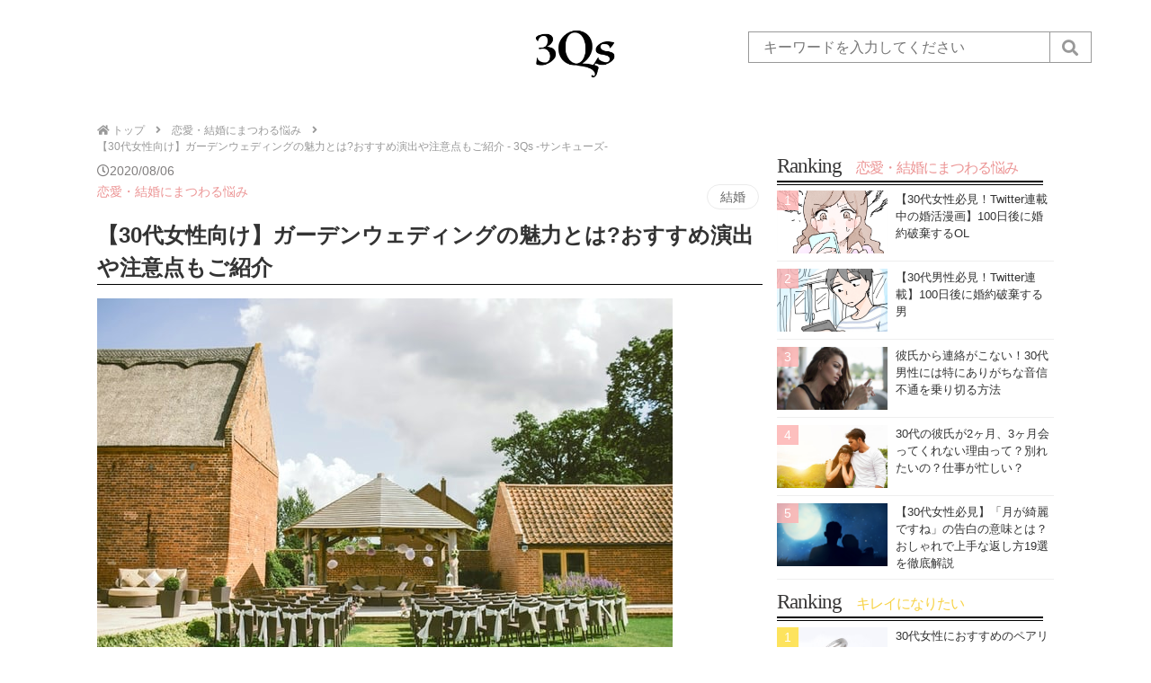

--- FILE ---
content_type: text/html; charset=UTF-8
request_url: https://3qs30.com/30149/
body_size: 19891
content:
<!DOCTYPE html><html lang="ja"><head><meta charset="UTF-8"><meta name="viewport" content="width=device-width,user-scalable=no,maximum-scale=1" /><link rel="shortcut icon" href="https://3qs30.com/wp-content/themes/3qs/images/favicon.png" /><link rel="apple-touch-icon" type="image/png" href="https://3qs30.com/wp-content/themes/3qs/images/favicon.png" /><link href="https://use.fontawesome.com/releases/v5.6.1/css/all.css" rel="stylesheet"><link rel="stylesheet" href="https://3qs30.com/wp-content/cache/autoptimize/autoptimize_single_d8e0624ef993d697bd02ec6060f01dc3.php"><link rel="stylesheet" href="https://3qs30.com/wp-content/cache/autoptimize/autoptimize_single_4a835a8ecd0d97687340b55f003ef03b.php"><link rel="stylesheet" href="https://3qs30.com/wp-content/cache/autoptimize/autoptimize_single_7f04f1bb8dc7ccd17b0a616b8d7ecde2.php"><link rel="stylesheet" href="https://3qs30.com/wp-content/cache/autoptimize/autoptimize_single_85919f917a45b926aa7d054c9174798d.php"><title>【30代女性向け】ガーデンウェディングの魅力とは?おすすめ演出や注意点もご紹介 - 3Qs -サンキューズ-</title><meta name="description" content="近年、オリジナリティーが高い結婚式ができるとして人気の「ガーデンウェディング」。ガーデンウェディングならではの気持ちの良い開放的な雰囲気と素敵な演出は、多くの花嫁から人気を得ています。今回は、そんなガーデンウェディングの..."/><link rel="canonical" href="https://3qs30.com/30149/" /><meta property="og:site_name" content="3Qs -サンキューズ- - 30代のお悩み解決メディア" /><meta property="og:type" content="article" /><meta property="og:title" content="【30代女性向け】ガーデンウェディングの魅力とは?おすすめ演出や注意点もご紹介 - 3Qs -サンキューズ-" /><meta property="og:description" content="近年、オリジナリティーが高い結婚式ができるとして人気の「ガーデンウェディング」。ガーデンウェディングならではの気持ちの良い開放的な雰囲気と素敵な演出は、多くの花嫁から人気を得ています。今回は、そんなガーデンウェディングの..." /><meta property="og:url" content="https://3qs30.com/30149/" /><meta property="article:published_time" content="2020-08-06T04:00:13Z" /><meta property="article:modified_time" content="2020-08-05T10:46:07Z" /><meta property="twitter:card" content="summary_large_image" /><meta property="twitter:domain" content="3qs30.com" /><meta property="twitter:title" content="【30代女性向け】ガーデンウェディングの魅力とは?おすすめ演出や注意点もご紹介 - 3Qs -サンキューズ-" /><meta property="twitter:description" content="近年、オリジナリティーが高い結婚式ができるとして人気の「ガーデンウェディング」。ガーデンウェディングならではの気持ちの良い開放的な雰囲気と素敵な演出は、多くの花嫁から人気を得ています。今回は、そんなガーデンウェディングの..." /><meta property="twitter:image" content="https://3qs30.com/wp-content/uploads/2020/08/james-bold-174ZYtxCtr4-unsplash-1.jpg" /> <script type="application/ld+json" class="aioseo-schema">{"@context":"https:\/\/schema.org","@graph":[{"@type":"WebSite","@id":"https:\/\/3qs30.com\/#website","url":"https:\/\/3qs30.com\/","name":"3Qs -\u30b5\u30f3\u30ad\u30e5\u30fc\u30ba-","description":"30\u4ee3\u306e\u304a\u60a9\u307f\u89e3\u6c7a\u30e1\u30c7\u30a3\u30a2","publisher":{"@id":"https:\/\/3qs30.com\/#organization"}},{"@type":"Organization","@id":"https:\/\/3qs30.com\/#organization","name":"3Qs -\u30b5\u30f3\u30ad\u30e5\u30fc\u30ba-","url":"https:\/\/3qs30.com\/"},{"@type":"BreadcrumbList","@id":"https:\/\/3qs30.com\/30149\/#breadcrumblist","itemListElement":[{"@type":"ListItem","@id":"https:\/\/3qs30.com\/#listItem","position":"1","item":{"@id":"https:\/\/3qs30.com\/#item","name":"\u30db\u30fc\u30e0","description":"30\u4ee3\u306e\u304a\u60a9\u307f\u89e3\u6c7a\u30e1\u30c7\u30a3\u30a2","url":"https:\/\/3qs30.com\/"}}]},{"@type":"Person","@id":"https:\/\/3qs30.com\/author\/writer_yoshiko\/#author","url":"https:\/\/3qs30.com\/author\/writer_yoshiko\/","name":"Ryoko","image":{"@type":"ImageObject","@id":"https:\/\/3qs30.com\/30149\/#authorImage","url":"https:\/\/3qs30.com\/wp-content\/uploads\/2020\/05\/Photo_20-05-14-07-50-00.690-150x150.jpg","width":"96","height":"96","caption":"Ryoko"}},{"@type":"WebPage","@id":"https:\/\/3qs30.com\/30149\/#webpage","url":"https:\/\/3qs30.com\/30149\/","name":"\u301030\u4ee3\u5973\u6027\u5411\u3051\u3011\u30ac\u30fc\u30c7\u30f3\u30a6\u30a7\u30c7\u30a3\u30f3\u30b0\u306e\u9b45\u529b\u3068\u306f?\u304a\u3059\u3059\u3081\u6f14\u51fa\u3084\u6ce8\u610f\u70b9\u3082\u3054\u7d39\u4ecb - 3Qs -\u30b5\u30f3\u30ad\u30e5\u30fc\u30ba-","description":"\u8fd1\u5e74\u3001\u30aa\u30ea\u30b8\u30ca\u30ea\u30c6\u30a3\u30fc\u304c\u9ad8\u3044\u7d50\u5a5a\u5f0f\u304c\u3067\u304d\u308b\u3068\u3057\u3066\u4eba\u6c17\u306e\u300c\u30ac\u30fc\u30c7\u30f3\u30a6\u30a7\u30c7\u30a3\u30f3\u30b0\u300d\u3002\u30ac\u30fc\u30c7\u30f3\u30a6\u30a7\u30c7\u30a3\u30f3\u30b0\u306a\u3089\u3067\u306f\u306e\u6c17\u6301\u3061\u306e\u826f\u3044\u958b\u653e\u7684\u306a\u96f0\u56f2\u6c17\u3068\u7d20\u6575\u306a\u6f14\u51fa\u306f\u3001\u591a\u304f\u306e\u82b1\u5ac1\u304b\u3089\u4eba\u6c17\u3092\u5f97\u3066\u3044\u307e\u3059\u3002\u4eca\u56de\u306f\u3001\u305d\u3093\u306a\u30ac\u30fc\u30c7\u30f3\u30a6\u30a7\u30c7\u30a3\u30f3\u30b0\u306e...","inLanguage":"ja","isPartOf":{"@id":"https:\/\/3qs30.com\/#website"},"breadcrumb":{"@id":"https:\/\/3qs30.com\/30149\/#breadcrumblist"},"author":"https:\/\/3qs30.com\/30149\/#author","creator":"https:\/\/3qs30.com\/30149\/#author","image":{"@type":"ImageObject","@id":"https:\/\/3qs30.com\/#mainImage","url":"https:\/\/3qs30.com\/wp-content\/uploads\/2020\/08\/james-bold-174ZYtxCtr4-unsplash-1.jpg","width":"640","height":"427"},"primaryImageOfPage":{"@id":"https:\/\/3qs30.com\/30149\/#mainImage"},"datePublished":"2020-08-06T04:00:13+09:00","dateModified":"2020-08-05T10:46:07+09:00"},{"@type":"BlogPosting","@id":"https:\/\/3qs30.com\/30149\/#blogposting","name":"\u301030\u4ee3\u5973\u6027\u5411\u3051\u3011\u30ac\u30fc\u30c7\u30f3\u30a6\u30a7\u30c7\u30a3\u30f3\u30b0\u306e\u9b45\u529b\u3068\u306f?\u304a\u3059\u3059\u3081\u6f14\u51fa\u3084\u6ce8\u610f\u70b9\u3082\u3054\u7d39\u4ecb - 3Qs -\u30b5\u30f3\u30ad\u30e5\u30fc\u30ba-","description":"\u8fd1\u5e74\u3001\u30aa\u30ea\u30b8\u30ca\u30ea\u30c6\u30a3\u30fc\u304c\u9ad8\u3044\u7d50\u5a5a\u5f0f\u304c\u3067\u304d\u308b\u3068\u3057\u3066\u4eba\u6c17\u306e\u300c\u30ac\u30fc\u30c7\u30f3\u30a6\u30a7\u30c7\u30a3\u30f3\u30b0\u300d\u3002\u30ac\u30fc\u30c7\u30f3\u30a6\u30a7\u30c7\u30a3\u30f3\u30b0\u306a\u3089\u3067\u306f\u306e\u6c17\u6301\u3061\u306e\u826f\u3044\u958b\u653e\u7684\u306a\u96f0\u56f2\u6c17\u3068\u7d20\u6575\u306a\u6f14\u51fa\u306f\u3001\u591a\u304f\u306e\u82b1\u5ac1\u304b\u3089\u4eba\u6c17\u3092\u5f97\u3066\u3044\u307e\u3059\u3002\u4eca\u56de\u306f\u3001\u305d\u3093\u306a\u30ac\u30fc\u30c7\u30f3\u30a6\u30a7\u30c7\u30a3\u30f3\u30b0\u306e...","headline":"\u301030\u4ee3\u5973\u6027\u5411\u3051\u3011\u30ac\u30fc\u30c7\u30f3\u30a6\u30a7\u30c7\u30a3\u30f3\u30b0\u306e\u9b45\u529b\u3068\u306f?\u304a\u3059\u3059\u3081\u6f14\u51fa\u3084\u6ce8\u610f\u70b9\u3082\u3054\u7d39\u4ecb","author":{"@id":"https:\/\/3qs30.com\/author\/writer_yoshiko\/#author"},"publisher":{"@id":"https:\/\/3qs30.com\/#organization"},"datePublished":"2020-08-06T04:00:13+09:00","dateModified":"2020-08-05T10:46:07+09:00","articleSection":"\u604b\u611b\u30fb\u7d50\u5a5a\u306b\u307e\u3064\u308f\u308b\u60a9\u307f, \u7d50\u5a5a","mainEntityOfPage":{"@id":"https:\/\/3qs30.com\/30149\/#webpage"},"isPartOf":{"@id":"https:\/\/3qs30.com\/30149\/#webpage"},"image":{"@type":"ImageObject","@id":"https:\/\/3qs30.com\/#articleImage","url":"https:\/\/3qs30.com\/wp-content\/uploads\/2020\/08\/james-bold-174ZYtxCtr4-unsplash-1.jpg","width":"640","height":"427"}}]}</script> <link rel='stylesheet' id='classic-theme-styles-css' href='https://3qs30.com/wp-includes/css/classic-themes.min.css' type='text/css' media='all' /><style id='global-styles-inline-css' type='text/css'>body{--wp--preset--color--black: #000000;--wp--preset--color--cyan-bluish-gray: #abb8c3;--wp--preset--color--white: #ffffff;--wp--preset--color--pale-pink: #f78da7;--wp--preset--color--vivid-red: #cf2e2e;--wp--preset--color--luminous-vivid-orange: #ff6900;--wp--preset--color--luminous-vivid-amber: #fcb900;--wp--preset--color--light-green-cyan: #7bdcb5;--wp--preset--color--vivid-green-cyan: #00d084;--wp--preset--color--pale-cyan-blue: #8ed1fc;--wp--preset--color--vivid-cyan-blue: #0693e3;--wp--preset--color--vivid-purple: #9b51e0;--wp--preset--gradient--vivid-cyan-blue-to-vivid-purple: linear-gradient(135deg,rgba(6,147,227,1) 0%,rgb(155,81,224) 100%);--wp--preset--gradient--light-green-cyan-to-vivid-green-cyan: linear-gradient(135deg,rgb(122,220,180) 0%,rgb(0,208,130) 100%);--wp--preset--gradient--luminous-vivid-amber-to-luminous-vivid-orange: linear-gradient(135deg,rgba(252,185,0,1) 0%,rgba(255,105,0,1) 100%);--wp--preset--gradient--luminous-vivid-orange-to-vivid-red: linear-gradient(135deg,rgba(255,105,0,1) 0%,rgb(207,46,46) 100%);--wp--preset--gradient--very-light-gray-to-cyan-bluish-gray: linear-gradient(135deg,rgb(238,238,238) 0%,rgb(169,184,195) 100%);--wp--preset--gradient--cool-to-warm-spectrum: linear-gradient(135deg,rgb(74,234,220) 0%,rgb(151,120,209) 20%,rgb(207,42,186) 40%,rgb(238,44,130) 60%,rgb(251,105,98) 80%,rgb(254,248,76) 100%);--wp--preset--gradient--blush-light-purple: linear-gradient(135deg,rgb(255,206,236) 0%,rgb(152,150,240) 100%);--wp--preset--gradient--blush-bordeaux: linear-gradient(135deg,rgb(254,205,165) 0%,rgb(254,45,45) 50%,rgb(107,0,62) 100%);--wp--preset--gradient--luminous-dusk: linear-gradient(135deg,rgb(255,203,112) 0%,rgb(199,81,192) 50%,rgb(65,88,208) 100%);--wp--preset--gradient--pale-ocean: linear-gradient(135deg,rgb(255,245,203) 0%,rgb(182,227,212) 50%,rgb(51,167,181) 100%);--wp--preset--gradient--electric-grass: linear-gradient(135deg,rgb(202,248,128) 0%,rgb(113,206,126) 100%);--wp--preset--gradient--midnight: linear-gradient(135deg,rgb(2,3,129) 0%,rgb(40,116,252) 100%);--wp--preset--duotone--dark-grayscale: url('#wp-duotone-dark-grayscale');--wp--preset--duotone--grayscale: url('#wp-duotone-grayscale');--wp--preset--duotone--purple-yellow: url('#wp-duotone-purple-yellow');--wp--preset--duotone--blue-red: url('#wp-duotone-blue-red');--wp--preset--duotone--midnight: url('#wp-duotone-midnight');--wp--preset--duotone--magenta-yellow: url('#wp-duotone-magenta-yellow');--wp--preset--duotone--purple-green: url('#wp-duotone-purple-green');--wp--preset--duotone--blue-orange: url('#wp-duotone-blue-orange');--wp--preset--font-size--small: 13px;--wp--preset--font-size--medium: 20px;--wp--preset--font-size--large: 36px;--wp--preset--font-size--x-large: 42px;--wp--preset--spacing--20: 0.44rem;--wp--preset--spacing--30: 0.67rem;--wp--preset--spacing--40: 1rem;--wp--preset--spacing--50: 1.5rem;--wp--preset--spacing--60: 2.25rem;--wp--preset--spacing--70: 3.38rem;--wp--preset--spacing--80: 5.06rem;--wp--preset--shadow--natural: 6px 6px 9px rgba(0, 0, 0, 0.2);--wp--preset--shadow--deep: 12px 12px 50px rgba(0, 0, 0, 0.4);--wp--preset--shadow--sharp: 6px 6px 0px rgba(0, 0, 0, 0.2);--wp--preset--shadow--outlined: 6px 6px 0px -3px rgba(255, 255, 255, 1), 6px 6px rgba(0, 0, 0, 1);--wp--preset--shadow--crisp: 6px 6px 0px rgba(0, 0, 0, 1);}:where(.is-layout-flex){gap: 0.5em;}body .is-layout-flow > .alignleft{float: left;margin-inline-start: 0;margin-inline-end: 2em;}body .is-layout-flow > .alignright{float: right;margin-inline-start: 2em;margin-inline-end: 0;}body .is-layout-flow > .aligncenter{margin-left: auto !important;margin-right: auto !important;}body .is-layout-constrained > .alignleft{float: left;margin-inline-start: 0;margin-inline-end: 2em;}body .is-layout-constrained > .alignright{float: right;margin-inline-start: 2em;margin-inline-end: 0;}body .is-layout-constrained > .aligncenter{margin-left: auto !important;margin-right: auto !important;}body .is-layout-constrained > :where(:not(.alignleft):not(.alignright):not(.alignfull)){max-width: var(--wp--style--global--content-size);margin-left: auto !important;margin-right: auto !important;}body .is-layout-constrained > .alignwide{max-width: var(--wp--style--global--wide-size);}body .is-layout-flex{display: flex;}body .is-layout-flex{flex-wrap: wrap;align-items: center;}body .is-layout-flex > *{margin: 0;}:where(.wp-block-columns.is-layout-flex){gap: 2em;}.has-black-color{color: var(--wp--preset--color--black) !important;}.has-cyan-bluish-gray-color{color: var(--wp--preset--color--cyan-bluish-gray) !important;}.has-white-color{color: var(--wp--preset--color--white) !important;}.has-pale-pink-color{color: var(--wp--preset--color--pale-pink) !important;}.has-vivid-red-color{color: var(--wp--preset--color--vivid-red) !important;}.has-luminous-vivid-orange-color{color: var(--wp--preset--color--luminous-vivid-orange) !important;}.has-luminous-vivid-amber-color{color: var(--wp--preset--color--luminous-vivid-amber) !important;}.has-light-green-cyan-color{color: var(--wp--preset--color--light-green-cyan) !important;}.has-vivid-green-cyan-color{color: var(--wp--preset--color--vivid-green-cyan) !important;}.has-pale-cyan-blue-color{color: var(--wp--preset--color--pale-cyan-blue) !important;}.has-vivid-cyan-blue-color{color: var(--wp--preset--color--vivid-cyan-blue) !important;}.has-vivid-purple-color{color: var(--wp--preset--color--vivid-purple) !important;}.has-black-background-color{background-color: var(--wp--preset--color--black) !important;}.has-cyan-bluish-gray-background-color{background-color: var(--wp--preset--color--cyan-bluish-gray) !important;}.has-white-background-color{background-color: var(--wp--preset--color--white) !important;}.has-pale-pink-background-color{background-color: var(--wp--preset--color--pale-pink) !important;}.has-vivid-red-background-color{background-color: var(--wp--preset--color--vivid-red) !important;}.has-luminous-vivid-orange-background-color{background-color: var(--wp--preset--color--luminous-vivid-orange) !important;}.has-luminous-vivid-amber-background-color{background-color: var(--wp--preset--color--luminous-vivid-amber) !important;}.has-light-green-cyan-background-color{background-color: var(--wp--preset--color--light-green-cyan) !important;}.has-vivid-green-cyan-background-color{background-color: var(--wp--preset--color--vivid-green-cyan) !important;}.has-pale-cyan-blue-background-color{background-color: var(--wp--preset--color--pale-cyan-blue) !important;}.has-vivid-cyan-blue-background-color{background-color: var(--wp--preset--color--vivid-cyan-blue) !important;}.has-vivid-purple-background-color{background-color: var(--wp--preset--color--vivid-purple) !important;}.has-black-border-color{border-color: var(--wp--preset--color--black) !important;}.has-cyan-bluish-gray-border-color{border-color: var(--wp--preset--color--cyan-bluish-gray) !important;}.has-white-border-color{border-color: var(--wp--preset--color--white) !important;}.has-pale-pink-border-color{border-color: var(--wp--preset--color--pale-pink) !important;}.has-vivid-red-border-color{border-color: var(--wp--preset--color--vivid-red) !important;}.has-luminous-vivid-orange-border-color{border-color: var(--wp--preset--color--luminous-vivid-orange) !important;}.has-luminous-vivid-amber-border-color{border-color: var(--wp--preset--color--luminous-vivid-amber) !important;}.has-light-green-cyan-border-color{border-color: var(--wp--preset--color--light-green-cyan) !important;}.has-vivid-green-cyan-border-color{border-color: var(--wp--preset--color--vivid-green-cyan) !important;}.has-pale-cyan-blue-border-color{border-color: var(--wp--preset--color--pale-cyan-blue) !important;}.has-vivid-cyan-blue-border-color{border-color: var(--wp--preset--color--vivid-cyan-blue) !important;}.has-vivid-purple-border-color{border-color: var(--wp--preset--color--vivid-purple) !important;}.has-vivid-cyan-blue-to-vivid-purple-gradient-background{background: var(--wp--preset--gradient--vivid-cyan-blue-to-vivid-purple) !important;}.has-light-green-cyan-to-vivid-green-cyan-gradient-background{background: var(--wp--preset--gradient--light-green-cyan-to-vivid-green-cyan) !important;}.has-luminous-vivid-amber-to-luminous-vivid-orange-gradient-background{background: var(--wp--preset--gradient--luminous-vivid-amber-to-luminous-vivid-orange) !important;}.has-luminous-vivid-orange-to-vivid-red-gradient-background{background: var(--wp--preset--gradient--luminous-vivid-orange-to-vivid-red) !important;}.has-very-light-gray-to-cyan-bluish-gray-gradient-background{background: var(--wp--preset--gradient--very-light-gray-to-cyan-bluish-gray) !important;}.has-cool-to-warm-spectrum-gradient-background{background: var(--wp--preset--gradient--cool-to-warm-spectrum) !important;}.has-blush-light-purple-gradient-background{background: var(--wp--preset--gradient--blush-light-purple) !important;}.has-blush-bordeaux-gradient-background{background: var(--wp--preset--gradient--blush-bordeaux) !important;}.has-luminous-dusk-gradient-background{background: var(--wp--preset--gradient--luminous-dusk) !important;}.has-pale-ocean-gradient-background{background: var(--wp--preset--gradient--pale-ocean) !important;}.has-electric-grass-gradient-background{background: var(--wp--preset--gradient--electric-grass) !important;}.has-midnight-gradient-background{background: var(--wp--preset--gradient--midnight) !important;}.has-small-font-size{font-size: var(--wp--preset--font-size--small) !important;}.has-medium-font-size{font-size: var(--wp--preset--font-size--medium) !important;}.has-large-font-size{font-size: var(--wp--preset--font-size--large) !important;}.has-x-large-font-size{font-size: var(--wp--preset--font-size--x-large) !important;}
.wp-block-navigation a:where(:not(.wp-element-button)){color: inherit;}
:where(.wp-block-columns.is-layout-flex){gap: 2em;}
.wp-block-pullquote{font-size: 1.5em;line-height: 1.6;}</style><link rel='stylesheet' id='wordpress-popular-posts-css-css' href='https://3qs30.com/wp-content/cache/autoptimize/autoptimize_single_b8b4e8c194a922883b1bdc839a483654.php' type='text/css' media='all' /> <script type='application/json' id='wpp-json'>{"sampling_active":0,"sampling_rate":100,"ajax_url":"https:\/\/3qs30.com\/wp-json\/wordpress-popular-posts\/v1\/popular-posts","ID":30149,"token":"1437f0187b","lang":0,"debug":0}</script> <script defer type='text/javascript' src='https://3qs30.com/wp-content/plugins/wordpress-popular-posts/assets/js/wpp.min.js' id='wpp-js-js'></script> <style type="text/css" id="wp-custom-css">.afilink{
    display: block;
    margin: 1.2em auto;
    padding: 2% 6%;
    box-shadow: 0px 1px 5px rgba(0,0,0,.3);
    background: #f0c250;
    border: 1px solid #f0c250;
    color: #151513;
    border-radius: 10px;
    letter-spacing: .5px;
    font-size: 16pt;
    font-weight: 700;
    text-align: center;
    text-decoration: none;
    word-break: break-all;
    cursor: pointer;
    -webkit-transition: .8s;
    -moz-transition: .8s;
    -o-transition: .8s;
    -ms-transition: .8s;
    transition: .8s;
}
.afilink:hover {
    box-shadow: 0px 8px 25px -5px rgba(0,0,0,.3);
    transition: .2s ease-in-out;
    outline: 0;
}
.inyo{font-size:0.7em;
    color: #ccc;
text-align: right;
}
.inyo a{
    color: #ccc !important;
}</style> <script defer src="https://www.googletagmanager.com/gtag/js?id=UA-148730446-1"></script> <script defer src="[data-uri]"></script>  <script defer src="[data-uri]"></script>  <script async src="https://pagead2.googlesyndication.com/pagead/js/adsbygoogle.js?client=ca-pub-6423500604072564"
     crossorigin="anonymous"></script> </head><body id="content"> <noscript><iframe src="https://www.googletagmanager.com/ns.html?id=GTM-PRKCXVM"
height="0" width="0" style="display:none;visibility:hidden"></iframe></noscript><div id="container"><header id="header"><div class="header_area"><div class="headlogo"><p class="header_title"><a class="head_logo" href="https://3qs30.com"><img src="https://3qs30.com/wp-content/themes/3qs/images/logo_3qs.png" alt="3qs30.com"></a><p></div> <a href="#" class="search_font"><i class="fas fa-search" aria-hidden="true"></i></a><form method="get" id="search_form" action="https://3qs30.com/"> <input name="s" type="text" placeholder="キーワードを入力してください" value="" > <input class="search fontl fas fa-search" type="submit" value="&#xf002;"></form></div><div class="sp sp_header"> <label for="menu_toggle"><div id="menu_ico"></div> </label> <input type="checkbox" id="menu_toggle" /><div class="sp_nav"><ul><li class="menu01 drawer-dropdown"> <a class="drawer-menu-item" href="https://3qs30.com/beauty" class="">キレイになりたい <span class="drawer-caret"></span></a><ul class="drawer-dropdown-menu"><li><a class="drawer-dropdown-menu-item" href="https://3qs30.com/cosmetic">美容</a></li><li><a class="drawer-dropdown-menu-item" href="https://3qs30.com/fashion">ファッション</a></li><li><a class="drawer-dropdown-menu-item" href="https://3qs30.com/diet">ダイエット</a></li><li><a class="drawer-dropdown-menu-item" href="https://3qs30.com/haircare">ヘアケア</a></li></ul></li><li class="menu02 drawer-dropdown"> <a class="drawer-menu-item" href="https://3qs30.com/love_worry" class="">恋愛・結婚にまつわる悩み <span class="drawer-caret"></span></a><ul class="drawer-dropdown-menu"><li><a class="drawer-dropdown-menu-item" href="https://3qs30.com/love">恋愛</a></li><li><a class="drawer-dropdown-menu-item" href="https://3qs30.com/marriage_hunting">婚活</a></li><li><a class="drawer-dropdown-menu-item" href="https://3qs30.com/marriage">結婚</a></li></ul></li><li class="menu04 drawer-dropdown"> <a class="drawer-menu-item" href="https://3qs30.com/hobby" class="">趣味を楽しみたい <span class="drawer-caret"></span></a><ul class="drawer-dropdown-menu"><li><a class="drawer-dropdown-menu-item" href="https://3qs30.com/entertainment">エンタメ</a></li><li><a class="drawer-dropdown-menu-item" href="https://3qs30.com/outdoor">アウトドア</a></li><li><a class="drawer-dropdown-menu-item" href="https://3qs30.com/lesson">習い事</a></li><li><a class="drawer-dropdown-menu-item" href="https://3qs30.com/travel">お出かけ</a></li></ul></li><li class="menu05 drawer-dropdown"> <a class="drawer-menu-item" href="https://3qs30.com/money" class="">お金について学ぶ <span class="drawer-caret"></span></a><ul class="drawer-dropdown-menu"><li><a class="drawer-dropdown-menu-item" href="https://3qs30.com/creditcard">クレジットカード</a></li><li><a class="drawer-dropdown-menu-item" href="https://3qs30.com/insurance">保険</a></li><li><a class="drawer-dropdown-menu-item" href="https://3qs30.com/investment">投資</a></li><li><a class="drawer-dropdown-menu-item" href="https://3qs30.com/loan">ローン</a></li></ul></li><li class="menu07 drawer-dropdown" > <a class="drawer-menu-item" href="https://3qs30.com/life" class="">暮らしを楽しみたい <span class="drawer-caret"></span></a><ul class="drawer-dropdown-menu"><li><a class="drawer-dropdown-menu-item" href="https://3qs30.com/food">食料品</a></li><li><a class="drawer-dropdown-menu-item" href="https://3qs30.com/kitchen">キッチン用品</a></li><li><a class="drawer-dropdown-menu-item" href="https://3qs30.com/tabelware">食器</a></li><li><a class="drawer-dropdown-menu-item" href="https://3qs30.com/stationery">筆記用具</a></li><li><a class="drawer-dropdown-menu-item" href="https://3qs30.com/interior">インテリア</a></li><li><a class="drawer-dropdown-menu-item" href="https://3qs30.com/gadget">家電</a></li><li><a class="drawer-dropdown-menu-item" href="https://3qs30.com/car">カー用品</a></li><li><a class="drawer-dropdown-menu-item" href="https://3qs30.com/sanitary">サニタリー</a></li><li><a class="drawer-dropdown-menu-item" href="https://3qs30.com/commodity">生活雑貨</a></li></ul></li><li class="menu08 drawer-dropdown"> <a class="drawer-menu-item" href="https://3qs30.com/colum" class="">誰にも言えない悩み <span class="drawer-caret"></span></a><ul class="drawer-dropdown-menu"><li><a class="drawer-dropdown-menu-item" href="https://3qs30.com/adult">アダルトな悩み</a></li><li><a class="drawer-dropdown-menu-item" href="https://3qs30.com/work">仕事の悩み</a></li><li><a class="drawer-dropdown-menu-item" href="https://3qs30.com/life">生き方の悩み</a></li><li><a class="drawer-dropdown-menu-item" href="https://3qs30.com/mental">心の悩み</a></li></ul></li><li class="menu03"> <a class="drawer-menu-item" href="https://3qs30.com/career_up" class="">キャリアアップしたい</a></li><li class="menu06"> <a class="drawer-menu-item" href="https://3qs30.com/present" class="">外さないプレゼント選び</a></li></ul></div> <span class="bar bar1"></span> <span class="bar bar2"></span> <span class="bar bar3"></span></div></header><div class="area"><div class="content_center"><div id="main" class="content_left"><div id="breadcrumb"><ul><li><a href="https://3qs30.com"><span><i class="fa fa-home"></i> トップ</span></a></li><li><i class="fa fa-angle-right"></i></li><li><a href="https://3qs30.com/category/love_worry/"><span> 恋愛・結婚にまつわる悩み</span></a></li><li><i class="fa fa-angle-right"></i></li><li>【30代女性向け】ガーデンウェディングの魅力とは?おすすめ演出や注意点もご紹介 - 3Qs -サンキューズ-</li></ul></div><div class="single"><div class="date fonts"><i class="far fa-clock"></i>2020/08/06</div> <a class="single_category  pink" href="https://3qs30.com/love_worry">恋愛・結婚にまつわる悩み</a> 　　　<div class="content_tag single"><a href="https://3qs30.com/marriage" class="tag">結婚</a></div><div class="clear"></div><h1 class="entry-title">【30代女性向け】ガーデンウェディングの魅力とは?おすすめ演出や注意点もご紹介</h1><div class="post_content"><p><img decoding="async" class="alignnone size-full wp-image-31905" src="https://3qs30.com/wp-content/themes/3qs/images/spacer_pickup_sq.png" data-original="https://3qs30.com/wp-content/uploads/2020/08/james-bold-174ZYtxCtr4-unsplash-1.jpg" alt="【30代女性向け】ガーデンウェディングの魅力とは?おすすめ演出や注意点もご紹介" width="640" height="427" / data-lazy="true"/><noscript><img decoding="async" class="alignnone size-full wp-image-31905" src="https://3qs30.com/wp-content/uploads/2020/08/james-bold-174ZYtxCtr4-unsplash-1.jpg" alt="【30代女性向け】ガーデンウェディングの魅力とは?おすすめ演出や注意点もご紹介" width="640" height="427" / /></noscript></p><p>近年、オリジナリティーが高い結婚式ができるとして人気の「ガーデンウェディング」。ガーデンウェディングならではの気持ちの良い開放的な雰囲気と素敵な演出は、多くの花嫁から人気を得ています。今回は、そんなガーデンウェディングの魅力をお伝えしていきます。<br /><div class="ambassador_area"><div class="ambassador_imgs"> <a href="https://3qs30.com/ambassadorlist/62"><img src="https://3qs30.com/wp-content/themes/3qs/images/spacer_pickup_sq.png" data-original="https://3qs30.com/wp-content/uploads/2020/05/Photo_20-05-14-07-50-00.690-150x150.jpg" width="100" height="100" alt="Ryoko" class="avatar avatar-100 wp-user-avatar wp-user-avatar-100 alignnone photo" / data-lazy="true"/><noscript><img src="https://3qs30.com/wp-content/uploads/2020/05/Photo_20-05-14-07-50-00.690-150x150.jpg" width="100" height="100" alt="Ryoko" class="avatar avatar-100 wp-user-avatar wp-user-avatar-100 alignnone photo" / /></noscript></a></div><div class="ambassador_name"><p class="ambassador_names"><strong>ブライダルライター</strong></p> <a href="https://3qs30.com/ambassadorlist/62"><p class="profile_name">Ryoko</p></a><p class="user_description pc">短大の時のアルバイト先で一目惚れをした先輩に社会人になって偶然再会。
その先輩と５年交際の後結婚、今年結婚10年目3人の子持ち30代主婦ライターです。
結婚を考えている30代大人女子の背中を優しく押せるような素敵な情報を発信したいと思います。</p><p class="user_description sp">短大の時のアルバイト先で一目惚れをした先輩に社会人になって偶然再会。
その先輩と５年交際の後結婚、今年結婚10年目3人の...</p></div></div></p><div class="dark-box" style="position: relative; display: inline-block; margin: .5em auto 1em; border-radius: 4px; padding: 1em .65em; min-width: 120px; max-width: 100%; color: #4e4b4b; font-size: 16px; background: #edeeef; box-sizing: border-box; line-height: 1.6;">友人の一人がガーデンウェディングでの結婚式をしましたが、すごくカジュアルな雰囲気で主役の新郎新婦と近い距離で一緒に楽しめました。屋外のガーデンウェディングだからこその演出で、今でも良い印象として残っています。</div><h2>ガーデンウェディングとは</h2><p><img decoding="async" loading="lazy" class="alignnone size-full wp-image-31899" src="https://3qs30.com/wp-content/themes/3qs/images/spacer_pickup_sq.png" data-original="https://3qs30.com/wp-content/uploads/2020/08/james-bold-4hHLKxPtTfQ-unsplash.jpg" alt="ガーデンウェディングとは" width="640" height="427" / data-lazy="true"/><noscript><img decoding="async" loading="lazy" class="alignnone size-full wp-image-31899" src="https://3qs30.com/wp-content/uploads/2020/08/james-bold-4hHLKxPtTfQ-unsplash.jpg" alt="ガーデンウェディングとは" width="640" height="427" / /></noscript></p><p><span class="line_green" style="background: rgba(0, 0, 0, 0) linear-gradient(transparent 60%, #d6ffbc 0%) repeat scroll 0 0;"><b>ガーデンウェディングとは、ビーチや庭園など屋外で行う結婚式のこと</b></span>です。</p><p>ガーデンウェディングは会場に当てはめる結婚式ではなく、広々と解放された空間で新郎新婦の好みに会場を創ることができ、形にとらわれないオリジナリティーの高い結婚式ができるとして最近では人気のスタイルになっています。</p><p>ガーデンウェディングの需要が高まっていることもあり、色とりどりの花が咲き誇るガーデンや大木のある神聖な雰囲気など、<span class="line_green" style="background: rgba(0, 0, 0, 0) linear-gradient(transparent 60%, #d6ffbc 0%) repeat scroll 0 0;"><b>さまざまなコンセプトのガーデンが取り揃えられているので、自分好みのガーデンがきっと見つかるはず</b></span>です。</p><p>子どもやペットを遊ばせることができるガーデンもあるので、子供連れのゲストやペットも一緒にウエディングをしたいと考えているカップルにもおすすめの結婚式スタイルですよ。</p><h2>演出にこだわりたい30代女性におすすめ！ガーデンウェディングの魅力</h2><p><img decoding="async" loading="lazy" class="alignnone size-full wp-image-31881" src="https://3qs30.com/wp-content/themes/3qs/images/spacer_pickup_sq.png" data-original="https://3qs30.com/wp-content/uploads/2020/07/pexels-zoe-pappas-940831-1.jpg" alt="演出にこだわりたい30代女性におすすめ！ガーデンウェディングの魅力" width="640" height="409" / data-lazy="true"/><noscript><img decoding="async" loading="lazy" class="alignnone size-full wp-image-31881" src="https://3qs30.com/wp-content/uploads/2020/07/pexels-zoe-pappas-940831-1.jpg" alt="演出にこだわりたい30代女性におすすめ！ガーデンウェディングの魅力" width="640" height="409" / /></noscript></p><p>室内では味わえない開放感とガーデンウェディングでしかできない凝った演出はこだわりを大切にする30代女性にピッタリです。ガーデンウェディングの大きな3つの魅力をご紹介していきます。</p><h3>自然に囲まれた開放感のある雰囲気になる</h3><p>ガーデンウェディングの魅力は、何といっても太陽の下で自然の草花や爽やかな風の中で行えるということではないでしょうか。<span class="line_green" style="background: rgba(0, 0, 0, 0) linear-gradient(transparent 60%, #d6ffbc 0%) repeat scroll 0 0;"><b>室内の会場では味わうことができない開放感はガーデンウェディングならでは</b></span>です。</p><p>また、30代の大人花嫁にとって結婚式でどれだけキレイに写真を撮ることができるかは特に重要ですよね。緑が美しいガーデン、輝く太陽やキャンドルのナチュラルな自然のライトを背景に撮る写真は、記念に残る素敵な一枚に仕上がりますよ。</p><h3>ガーデンならではの演出ができる</h3><p>ガーデンウェディングでは、室内の結婚式ではできない素敵な演出ができることも人気の理由の一つ。美しく空中を舞うバブルシャワーや空高く飛ばすバルーンリリースは屋外のガーデンウェディングならではの演出です。</p><p>また、<span class="line_green" style="background: rgba(0, 0, 0, 0) linear-gradient(transparent 60%, #d6ffbc 0%) repeat scroll 0 0;"><b>時間帯によって異なる雰囲気を演出できるのもガーデンウェディングの魅力</b></span>。きらびやかな日中のガーデンでのウエディングは明るく爽やかな雰囲気でとても素敵です。</p><p>夕暮れ時からのナイトウェディングは、ガーデンをライトやキャンドルなどで照らしたり、イルミネーションを使い美しくコーディネートすると、ロマンチックでムードのある雰囲気になります。</p><h3>四季折々の美しさを楽しめる</h3><p>ガーデンウェディングは屋外で行うので、<span class="line_green" style="background: rgba(0, 0, 0, 0) linear-gradient(transparent 60%, #d6ffbc 0%) repeat scroll 0 0;"><b>四季折々の季節の美しさを楽しむことができます。</b></span></p><p>同じガーデンでも四季によりそれぞれ違う顔を見せてくれます。春であれば桜の花が美しく、夏であれば輝く太陽、秋であれば赤い紅葉、冬であれば綺麗な雪景色を楽しむこともできるでしょう。</p><p>また、季節感を感じる演出ができるのもガーデンウェディングならではです。クリスマスやハロウィンなどイベント風の演出もおすすめです。</p><h2>ガーデンウェディングの費用相場</h2><p><img decoding="async" loading="lazy" class="alignnone size-full wp-image-31883" src="https://3qs30.com/wp-content/themes/3qs/images/spacer_pickup_sq.png" data-original="https://3qs30.com/wp-content/uploads/2020/07/jeremy-wong-weddings-K41SGnGKxVk-unsplash-1.jpg" alt="ガーデンウェディングの費用相場" width="640" height="427" / data-lazy="true"/><noscript><img decoding="async" loading="lazy" class="alignnone size-full wp-image-31883" src="https://3qs30.com/wp-content/uploads/2020/07/jeremy-wong-weddings-K41SGnGKxVk-unsplash-1.jpg" alt="ガーデンウェディングの費用相場" width="640" height="427" / /></noscript></p><p>ガーデンウェディングの費用相場は、<span class="line_green" style="background: rgba(0, 0, 0, 0) linear-gradient(transparent 60%, #d6ffbc 0%) repeat scroll 0 0;"><b>一般的な室内の結婚式よりも1~3割ほど高くなる傾向があるようです</b>。</span>会場や招待するゲスト人数などによっても変わります。</p><p>ガーデンウェディングならではの素敵な演出は、プランに含まれているものもあれば有料オプションのものもあり、何も考えずに決めてしまうとはじめの見積もりよりかなり高くなった…なんてことも。</p><p>持ち込みが可能なものは自分たちで準備したり、食事も比較的安く抑えられるビュッフェスタイルにするなど<span class="line_green" style="background: rgba(0, 0, 0, 0) linear-gradient(transparent 60%, #d6ffbc 0%) repeat scroll 0 0;"><b>自分たちの理想の演出と予算をしっかりと見極めて無理のないようにしましょう。</b></span></p><h2>ガーデンウェディングにおすすめの演出</h2><p>ここではガーデンウェディングにおすすめの華やかで盛り上がる演出を紹介します。屋外のガーデンウェディングならではの楽しめるだけでなく映える演出もあるのでぜひ参考にしてもみてはいかがでしょうか。</p><h3>バブルシャワー</h3><p><img decoding="async" loading="lazy" class="alignnone size-full wp-image-31887" src="https://3qs30.com/wp-content/themes/3qs/images/spacer_pickup_sq.png" data-original="https://3qs30.com/wp-content/uploads/2020/08/ramiz-dedakovic-b6O-8c5jIVM-unsplash.jpg" alt="バブルシャワー" width="320" height="214" / data-lazy="true"/><noscript><img decoding="async" loading="lazy" class="alignnone size-full wp-image-31887" src="https://3qs30.com/wp-content/uploads/2020/08/ramiz-dedakovic-b6O-8c5jIVM-unsplash.jpg" alt="バブルシャワー" width="320" height="214" / /></noscript></p><p>フラワーシャワーは通常の結婚式でおなじみの演出で、バージンロードを歩く新郎新婦に花びらをかけ祝福する演出です。対するバブルシャワーは花びらではなくシャボン玉を飛ばします。</p><p>フラワーシャワーはとても華やかで人気のある演出ですが、シャッターチャンスが難しく落ちた花びらがちょっと切ない気分になってしまうんですよね。その点、<span class="line_green" style="background: rgba(0, 0, 0, 0) linear-gradient(transparent 60%, #d6ffbc 0%) repeat scroll 0 0;"><b>バブルシャワーはシャボン玉の滞空時間が長いのでベストショットで撮影ができるのが嬉しい魅力です。</b></span></p><p>ガーデンウェディングでは屋外ということもあり、太陽の光が虹色にシャボン玉を照らし色鮮やかでロマンチックな雰囲気になります。お子様のゲストがいる場合は、シャボン玉を渡し一緒に吹いてもらうと子どもも楽しめ可愛い演出になりますよ。</p><h3>バルーンリリース</h3><p><img decoding="async" loading="lazy" class="alignnone size-full wp-image-31888" src="https://3qs30.com/wp-content/themes/3qs/images/spacer_pickup_sq.png" data-original="https://3qs30.com/wp-content/uploads/2020/08/christopher-beloch-P2fBIamIbQk-unsplash.jpg" alt="バルーンリリース" width="320" height="214" / data-lazy="true"/><noscript><img decoding="async" loading="lazy" class="alignnone size-full wp-image-31888" src="https://3qs30.com/wp-content/uploads/2020/08/christopher-beloch-P2fBIamIbQk-unsplash.jpg" alt="バルーンリリース" width="320" height="214" / /></noscript></p><p>バルーンリリースとは、新郎新婦とゲストが一緒に風船を空に飛ばす演出です。新郎新婦2人の愛が天まで届きますようにという気持ちを込めて、みんなで今後の新郎新婦の幸せを願います。</p><p>風船が真っ青な空に飛んでいく様子は、さわやかで幸せな気持ちにしてくれます。写真映えも◎。<span class="line_green" style="background: rgba(0, 0, 0, 0) linear-gradient(transparent 60%, #d6ffbc 0%) repeat scroll 0 0;"><b>ゲスト全員が参加できる演出として盛り上がるので、ぜひ取り入れてみてください。</b></span></p><p>また、バルーンには色や形などさまざまな種類があります。青空に映えるビビットカラーやメルヘンな可愛さを出せる淡いパステルカラーは王道の人気カラー。金属のような質感を思わせるメタリックカラーは、普通の風船とはまた違う幻想的な雰囲気が出せるため最近とくに人気です。</p><h3>生演奏バンド</h3><p><img decoding="async" loading="lazy" class="alignnone size-full wp-image-31889" src="https://3qs30.com/wp-content/themes/3qs/images/spacer_pickup_sq.png" data-original="https://3qs30.com/wp-content/uploads/2020/08/andy-lee-FuDKEwFLsQU-unsplash.jpg" alt="生演奏バンド" width="320" height="214" / data-lazy="true"/><noscript><img decoding="async" loading="lazy" class="alignnone size-full wp-image-31889" src="https://3qs30.com/wp-content/uploads/2020/08/andy-lee-FuDKEwFLsQU-unsplash.jpg" alt="生演奏バンド" width="320" height="214" / /></noscript></p><p>最近主流の結婚式は演出を控えめにし、食事中心のゆったりとした雰囲気が好まれています。その際ぜひとも取り入れたい演出が生演奏バンドです。</p><p>室内の結婚式での生演奏バンドも素敵ですが、<span class="line_green" style="background: rgba(0, 0, 0, 0) linear-gradient(transparent 60%, #d6ffbc 0%) repeat scroll 0 0;"><b>解放的なガーデンウェディングでの生演奏バンドは室内とは違う美しい音色で、参加してくれるゲストにもきっと喜んでもらえるはず</b></span>です。</p><p>新郎新婦の共通の趣味が音楽というカップルであれば、ゲストへのお礼として2人で生演奏するなど、オリジナルの演出を行うのもおすすめですよ。</p><h3>デザートビュッフェ</h3><p><img decoding="async" loading="lazy" class="alignnone size-full wp-image-31886" src="https://3qs30.com/wp-content/themes/3qs/images/spacer_pickup_sq.png" data-original="https://3qs30.com/wp-content/uploads/2020/08/samia-liamani-HGl1Q2Y-mbw-unsplash.jpg" alt="デザートビュッフェ" width="320" height="226" / data-lazy="true"/><noscript><img decoding="async" loading="lazy" class="alignnone size-full wp-image-31886" src="https://3qs30.com/wp-content/uploads/2020/08/samia-liamani-HGl1Q2Y-mbw-unsplash.jpg" alt="デザートビュッフェ" width="320" height="226" / /></noscript></p><p>ガーデンウェディングに問わず、人気のある演出がデザートビュッフェです。見た目の可愛いデザートはテンションも上がりますし、自分好みのデザートを食べたい量だけ選べる楽しさと自由さが人気の理由。</p><p>参加してくれたゲストに感謝を込めて新郎新婦がサーブ役になったり、<span class="line_green" style="background: rgba(0, 0, 0, 0) linear-gradient(transparent 60%, #d6ffbc 0%) repeat scroll 0 0;"><b>デザートの種類やディスプレイ方法で可愛い雰囲気や華やかな雰囲気など、演出次第でオリジナリティーを出すことができます。</b></span></p><p>夏の暑い季節はゼリーやムース、甘いものが苦手なゲストにはフルーツなど季節やゲストに合わせたデザートビュッフェを用意すれば新郎新婦のおもてなしの心が伝わるでしょう。</p><h3>スクリーン</h3><p><img decoding="async" loading="lazy" class="alignnone wp-image-31897" src="https://3qs30.com/wp-content/themes/3qs/images/spacer_pickup_sq.png" data-original="https://3qs30.com/wp-content/uploads/2020/08/pexels-quark-studio-2507025-2.jpg" alt="スクリーン" width="343" height="193" / data-lazy="true"/><noscript><img decoding="async" loading="lazy" class="alignnone wp-image-31897" src="https://3qs30.com/wp-content/uploads/2020/08/pexels-quark-studio-2507025-2.jpg" alt="スクリーン" width="343" height="193" / /></noscript></p><p>スクリーン上映は夜のナイトガーデンウェディングにピッタリの演出です。ガーデンウェディングのスクリーン上映は、<span class="line_green" style="background: rgba(0, 0, 0, 0) linear-gradient(transparent 60%, #d6ffbc 0%) repeat scroll 0 0;"><b>夜のガーデンにほど良くライトアップされロマンチックで大人な雰囲気を出すことができます。</b></span></p><p>新郎新婦のプロフィール映像や出席できなかったゲストから新郎新婦へのサプライズムービー演出がおすすめ。他にも、BGM変わりにロマンチックな映画を流すなど新郎新婦のオリジナル演出としても利用できます。</p><h2>【30代女性向け】ガーデンウェディングにおすすめのドレス</h2><p>屋外のガーデンウェディングには、豪華で華やかなドレスよりも解放的なガーデンに映えるナチュラルな雰囲気のドレスがおすすめです。</p><p>▼Aライン×チュール</p><p><img decoding="async" loading="lazy" class="alignnone size-full wp-image-31902" src="https://3qs30.com/wp-content/themes/3qs/images/spacer_pickup_sq.png" data-original="https://3qs30.com/wp-content/uploads/2020/08/hannah-olinger-4f9U8JRhd28-unsplash.jpg" alt="▼Aライン×チュール" width="220" height="320" / data-lazy="true"/><noscript><img decoding="async" loading="lazy" class="alignnone size-full wp-image-31902" src="https://3qs30.com/wp-content/uploads/2020/08/hannah-olinger-4f9U8JRhd28-unsplash.jpg" alt="▼Aライン×チュール" width="220" height="320" / /></noscript></p><p>シルエットは<span class="line_green" style="background: rgba(0, 0, 0, 0) linear-gradient(transparent 60%, #d6ffbc 0%) repeat scroll 0 0;"><b>動きやすいAラインやワンピースタイプ</b></span>を選んでみてください。素材は、チュールやオーガンジーを選ぶとガーデンのナチュラルな雰囲気に合いますよ。</p><p>▼ワンピースタイプ×アイボリー</p><p><img decoding="async" loading="lazy" class="alignnone size-full wp-image-31904" src="https://3qs30.com/wp-content/themes/3qs/images/spacer_pickup_sq.png" data-original="https://3qs30.com/wp-content/uploads/2020/08/pexels-olya-kobruseva-4661223.jpg" alt="▼ワンピース風×アイボリー" width="206" height="320" / data-lazy="true"/><noscript><img decoding="async" loading="lazy" class="alignnone size-full wp-image-31904" src="https://3qs30.com/wp-content/uploads/2020/08/pexels-olya-kobruseva-4661223.jpg" alt="▼ワンピース風×アイボリー" width="206" height="320" / /></noscript></p><p>また、色は輝くような純白ではなく、<span class="line_green" style="background: rgba(0, 0, 0, 0) linear-gradient(transparent 60%, #d6ffbc 0%) repeat scroll 0 0;"><b>よりナチュラル感のあるアイボリーは大人花嫁の肌にもなじみが良くガーデンウェディングにピッタリ</b></span>です。</p><h2>ガーデンウェディングの注意点</h2><p><img decoding="async" loading="lazy" class="alignnone size-full wp-image-31898" src="https://3qs30.com/wp-content/themes/3qs/images/spacer_pickup_sq.png" data-original="https://3qs30.com/wp-content/uploads/2020/08/ben-rosett-nYugmV-SY6s-unsplash-1.jpg" alt="ガーデンウェディングの注意点" width="640" height="427" / data-lazy="true"/><noscript><img decoding="async" loading="lazy" class="alignnone size-full wp-image-31898" src="https://3qs30.com/wp-content/uploads/2020/08/ben-rosett-nYugmV-SY6s-unsplash-1.jpg" alt="ガーデンウェディングの注意点" width="640" height="427" / /></noscript></p><p>ガーデンウェディングを成功させるには、思わぬ悪天候やアクシデントに柔軟に対応できるよう入念な準備と室内での結婚式以上にゲストへの配慮や心配りが必要になります。ガーデンウェディングを行う上での注意点を紹介するので参考にしてみて下さい。</p><h3>雨の場合に備えておく</h3><p>ガーデンウェディングを行う上で一番の心配が天候です。季節的に雨が多い梅雨時期を避けるしかなく、天候だけは残念ですがどうにもなりません。</p><p><span class="line_green" style="background: rgba(0, 0, 0, 0) linear-gradient(transparent 60%, #d6ffbc 0%) repeat scroll 0 0;"><b>万が一、雨が降っても対応できるよう屋内の式場も手配しておくと安心</b></span>です。急遽、屋内会場に変更になる場合に備えて、屋内式の演出も考えておくと良いでしょう。</p><p>また、最近では全天候型のガーデンが設置されている会場もあるので、気になる方は調べてみてください。</p><h3>冬の時期は避ける</h3><p>屋外で行うガーデンウェディングは、やはり季節が大きく影響します。夏であればテントなどで日陰を作ったり、ガーデンに冷風機を取り入れるなどの手立てはありますが、冬の寒さにはなかなか対処しづらい部分があります。</p><p>冬だから絶対ガーデンウェディングができないというわけではありませんが、もし<span class="line_green" style="background: rgba(0, 0, 0, 0) linear-gradient(transparent 60%, #d6ffbc 0%) repeat scroll 0 0;"><b>冬のガーデンウェディングを成功させたいのであれば、寒さを防ぐ工夫をしましょう。</b></span></p><p>お洒落な暖炉風ヒーターやカイロ、ひざ掛けなどを取り揃え、ゲストが自由に使用できるように準備しておくと◎。他にも、冷たい風をシャットアウトできるような風よけのあるテントを使用するなど、ゲストへの配慮が必要です。</p><p>招待するゲストにも<span class="line_green" style="background: rgba(0, 0, 0, 0) linear-gradient(transparent 60%, #d6ffbc 0%) repeat scroll 0 0;"><b>招待状を送る際に、寒さを防げる服装で参加してもらうよう一言付け足すよう心配りをしましょう。</b></span></p><h3>ピンヒールは避ける</h3><p><b>芝生や足元が不安定なガーデンウェディングでは残念ながらピンヒールは不向き</b>です。</p><p>ガーデンウェディングでは新婦もゲストのおもてなしや演出で動く機会が多い上、柔らかい芝生の上ではヒールが埋まってしまい歩きにくく、せっかくの芝生に穴があいてしまいます。</p><p>それでも<span class="line_green" style="background: rgba(0, 0, 0, 0) linear-gradient(transparent 60%, #d6ffbc 0%) repeat scroll 0 0;"><b>どうしてもピンヒールを履きたいのであれば、ヒールプロテクターを使用してみてください。</b></span>ヒールプロテクターはヒール部分のゴムが削れてしまったり、傷から守るために作られたヒールに付けるキャップです。細いヒールにキャップを付けるのでその分ヒールが太くて歩きやすくなり、芝生にも優しくおすすめですよ。</p><h3>事前にゲストに知らせておく</h3><p>ガーデンウェディングでは新婦のドレスも室内の結婚式と比べ動きやすくカジュアルなドレスを選ぶように、招待されるゲストも屋外のガーデンウェディングに適した服装で参加したいと思うものです。</p><p>日差しが強い季節のガーデンウェディングの場合は、入念な日焼け対策や化粧直しのアイテムが必需品ですし、肌寒い季節のガーデンウェディングではカーディガンなどいつもよりも一枚多く着るものが必要です</p><p>ガーデンウェディングを行うにあたり、<span class="line_green" style="background: rgba(0, 0, 0, 0) linear-gradient(transparent 60%, #d6ffbc 0%) repeat scroll 0 0;"><b>ゲストに招待状やメールなどで必ず屋外でのガーデンウェディングだということを前もって必ず知らせるようにしましょう。</b></span></p><div class="under_ambassador"><div class="ambassador_area"><div class="ambassador_name_bottom"><p class="ambassador_names_bottom"><strong>監修者「Ryoko」のまとめ</strong></p></div></div> 今回は今人気のガーデンウェディングの魅力や注意点などを紹介しました。ガーデンウェディングを成功させるポイントは、室内の結婚式以上にゲストへの心配りと悪天候に備えた準備です。ガーデンウェディングならではの素敵な演出は、新郎新婦だけでなく参加してくれたゲストにも強く鮮やかに印象が残るはず。オリジナリティのある式にしたい30代女性はぜひ検討してみてくださいね。</div></div><div class="ambassador_bottom"><p class="ambassador_head sp"><a href="https://3qs30.com/ambassadorlist/62">この記事の監修者</a></p><div class="ambassador_b_area"><div class="ambassador_imgs"> <a href="https://3qs30.com/ambassadorlist/62"><img src="https://3qs30.com/wp-content/themes/3qs/images/spacer_pickup_sq.png" data-original="https://3qs30.com/wp-content/uploads/2020/05/Photo_20-05-14-07-50-00.690-150x150.jpg" width="100" height="100" alt="Ryoko" class="avatar avatar-100 wp-user-avatar wp-user-avatar-100 alignnone photo" / data-lazy="true"/><noscript><img src="https://3qs30.com/wp-content/uploads/2020/05/Photo_20-05-14-07-50-00.690-150x150.jpg" width="100" height="100" alt="Ryoko" class="avatar avatar-100 wp-user-avatar wp-user-avatar-100 alignnone photo" / /></noscript></a></div><div class="ambassador_name"><p class="ambassador_head pc"><a href="https://3qs30.com/ambassadorlist/62">この記事の監修者</a></p><p class="ambassador_names"><strong>ブライダルライター</strong></p><p class="profile_name"><a href="https://3qs30.com/ambassadorlist/62">Ryoko</a></p><p class="user_description pc">短大の時のアルバイト先で一目惚れをした先輩に社会人になって偶然再会。
その先輩と５年交際の後結婚、今年結婚10年目3人の子持ち30代主婦ライターです。
結婚を考えている30代大人女子の背中を優しく押せるような素敵な情報を発信したいと思います。</p><p class="user_description sp">短大の時のアルバイト先で一目惚れをした先輩に社会人になって偶然再会。
その先輩と５年交際の後結婚、今年結婚10年目3人の...</p></div></div> <a href="https://3qs30.com/ambassadorlist/62"><div class="next_post">more check</div></a></div> </a><ul class="social"><li><a href="//www.facebook.com/sharer.php?u=https://3qs30.com/30149/" target="_blank" rel="nofollow"><i class="fab fa-facebook-f"></i></a></li><li><a href="//twitter.com/share?url=https://3qs30.com/30149/&lang=ja&text=【30代女性向け】ガーデンウェディングの魅力とは?おすすめ演出や注意点もご紹介" target="_blank" rel="nofollow"><i class="fab fa-twitter"></i></a></li><li><a href="//b.hatena.ne.jp/add?mode=confirm&url=https://3qs30.com/30149/&title=%E3%80%9030%E4%BB%A3%E5%A5%B3%E6%80%A7%E5%90%91%E3%81%91%E3%80%91%E3%82%AC%E3%83%BC%E3%83%87%E3%83%B3%E3%82%A6%E3%82%A7%E3%83%87%E3%82%A3%E3%83%B3%E3%82%B0%E3%81%AE%E9%AD%85%E5%8A%9B%E3%81%A8%E3%81%AF%3F%E3%81%8A%E3%81%99%E3%81%99%E3%82%81%E6%BC%94%E5%87%BA%E3%82%84%E6%B3%A8%E6%84%8F%E7%82%B9%E3%82%82%E3%81%94%E7%B4%B9%E4%BB%8B" target="_blank" rel="nofollow"><i class="fa fa-hatena"></i></a></li><li> <a href="https://timeline.line.me/social-plugin/share?url=https://3qs30.com/30149/" target="_blank" rel="nofollow" class="pc"> <i class="fa fa-line"></i> </a> <a href="//line.naver.jp/R/msg/text/?【30代女性向け】ガーデンウェディングの魅力とは?おすすめ演出や注意点もご紹介 https://3qs30.com/30149/" target="_blank" rel="nofollow" class="sp"> <i class="fa fa-line"></i> </a></li><li class="clear"></li></ul></div><h2 class="bar article">おすすめ記事</h2> <a href='https://3qs30.com/26625/' class='block hover'><div class='list_area'><div class='list_left' > <img class='' src='https://3qs30.com/wp-content/themes/3qs/images/spacer.png' data-original='https://3qs30.com/wp-content/uploads/2020/06/スクリーンショット-2020-07-29-16.18.16.png'></div><div class='list_right'><h3 class='fontl'>30代女性におすすめのウエディンググローブ15選！種類や選び方まで徹底解説</h3><p class='fontss pc'> 花嫁に欠かすことのできないアイテムはドレス用の手袋として知られ、一般的には『ウエディンググローブ』と言われていま</p></div><div class='clear'></div></div> </a><a href='https://3qs30.com/18753/' class='block hover'><div class='list_area'><div class='list_left' > <img class='' src='https://3qs30.com/wp-content/themes/3qs/images/spacer.png' data-original='https://3qs30.com/wp-content/uploads/2020/05/ウエディングドレスの女性.jpg'></div><div class='list_right'><h3 class='fontl'>30代女性が陥りやすいマリッジブルーの原因と対処法！乗り越えて幸せになるには？</h3><p class='fontss pc'> 結婚を目の前に控え、結婚式の準備をしたり2人で住む新居を探したりして、これからが人生で一番幸せな時期であるはずな</p></div><div class='clear'></div></div> </a><a href='https://3qs30.com/29606/' class='block hover'><div class='list_area'><div class='list_left' > <img class='' src='https://3qs30.com/wp-content/themes/3qs/images/spacer.png' data-original='https://3qs30.com/wp-content/uploads/2020/07/brown-wooden-arboire-at-the-shore-2549013.jpg'></div><div class='list_right'><h3 class='fontl'>【30代女性向け】海外挙式の魅力や費用を徹底解説！おすすめの手配会社もご紹介！</h3><p class='fontss pc'> 「海外挙式に憧れはあるけれど、高そうだし大変そう…」そんな風に悩んでいるプレ花嫁さんも多いのではないでしょうか？</p></div><div class='clear'></div></div> </a><a href='https://3qs30.com/33472/' class='block hover'><div class='list_area'><div class='list_left' > <img class='' src='https://3qs30.com/wp-content/themes/3qs/images/spacer.png' data-original='https://3qs30.com/wp-content/uploads/2020/08/pexels-pixabay-267360.jpg'></div><div class='list_right'><h3 class='fontl'>【結婚式の電報ガイド】マナーや送り方を解説！30代女性におすすめのおしゃれな電報もご紹介</h3><p class='fontss pc'> 「結婚式に参加できないけど、お祝いの言葉を贈りたい。」そんなときに利用したいのが、祝電です。「祝電とは…？」聞い</p></div><div class='clear'></div></div> </a><a href='https://3qs30.com/23274/' class='block hover'><div class='list_area'><div class='list_left' > <img class='' src='https://3qs30.com/wp-content/themes/3qs/images/spacer.png' data-original='https://3qs30.com/wp-content/uploads/2020/06/tree-of-life-seeds-Y_jkMdiAVnE-unsplash.jpg'></div><div class='list_right'><h3 class='fontl'>30代女性におすすめの東京ブライダルエステ11選！失敗しない選び方や相場を大公開</h3><p class='fontss pc'> 大切な結婚式。素敵なドレスが決まったら、できるだけ綺麗に着こなしたいですよね。  最高の花嫁を作り上げるため</p></div><div class='clear'></div></div> </a><a href='https://3qs30.com/32081/' class='block hover'><div class='list_area'><div class='list_left' > <img class='' src='https://3qs30.com/wp-content/themes/3qs/images/spacer.png' data-original='https://3qs30.com/wp-content/uploads/2020/08/the-hk-photo-company-SYCDBpEX0M-unsplash.jpg'></div><div class='list_right'><h3 class='fontl'>結婚祝いのメッセージ文例特集！30代女性が覚えておきたいマナーも解説</h3><p class='fontss pc'> 結婚祝いのメッセージ。最近では、メールでのウェディングメッセージだけで済ますという人もいますが、メッセージカード</p></div><div class='clear'></div></div> </a><a href='https://3qs30.com/23034/' class='block hover'><div class='list_area'><div class='list_left' > <img class='' src='https://3qs30.com/wp-content/themes/3qs/images/spacer.png' data-original='https://3qs30.com/wp-content/uploads/2020/06/スクリーンショット-2020-06-17-13.26.08.png'></div><div class='list_right'><h3 class='fontl'>ウェルカムボードの基礎知識！30代女性におすすめのデザインや通販サイトもご紹介</h3><p class='fontss pc'> 引用：https://www.creema.jp/item/6573104/detail  結婚式に出席した</p></div><div class='clear'></div></div> </a><a href='https://3qs30.com/15349/' class='block hover'><div class='list_area'><div class='list_left' > <img class='' src='https://3qs30.com/wp-content/themes/3qs/images/spacer.png' data-original='https://3qs30.com/wp-content/uploads/2020/05/fallon-michael-orVNEDAylaU-unsplash.jpg'></div><div class='list_right'><h3 class='fontl'>30代女性におすすめの結婚指輪10選！海外＆国内の人気ブランドをご紹介</h3><p class='fontss pc'> 結婚指輪といえば2人の大切な愛の証。  最近では、ブランドやデザインも豊富なので、結婚指輪ランキングを見ても</p></div><div class='clear'></div></div> </a><a href='https://3qs30.com/21577/' class='block hover'><div class='list_area'><div class='list_left' > <img class='' src='https://3qs30.com/wp-content/themes/3qs/images/spacer.png' data-original='https://3qs30.com/wp-content/uploads/2020/06/IMG_20200602_091010-1.jpg'></div><div class='list_right'><h3 class='fontl'>【30代女性向け】おすすめのお呼ばれドレス15選!失敗しない選び方も紹介</h3><p class='fontss pc'> 結婚式に招待され、まず悩むのがお呼ばれドレスですよね。  20代のころは着たい色やデザインのドレスを選べてい</p></div><div class='clear'></div></div> </a><a href='https://3qs30.com/36805/' class='block hover'><div class='list_area'><div class='list_left' > <img class='' src='https://3qs30.com/wp-content/themes/3qs/images/spacer.png' data-original='https://3qs30.com/wp-content/uploads/2020/09/和装おすすめ30代.jpeg'></div><div class='list_right'><h3 class='fontl'>結婚式で和装を検討している30代女性へ。基本の種類やマナーを徹底解説</h3><p class='fontss pc'> 友人がお寺の住職と結婚することになり、結婚式に参加した際に本格的な和装を実際にはじめて見ました。昔ながらの白無垢</p></div><div class='clear'></div></div> </a></div><div class="content_right"><section class="sidebar"><div class="popular"><section class="sidebar_rank cat"><h4 class="bottom_bar single">Ranking<span class=" pink">恋愛・結婚にまつわる悩み</span></h4><div class="ranking"><div class="related_box04"><ul><li> <a href="https://3qs30.com/10592/" class='block hover'><div class='list_area'><div class='list_left_rankcat  pink'> <img class="side_lazy" src="https://3qs30.com/wp-content/themes/3qs/images/spacer_pickup.png" data-original="https://3qs30.com/wp-content/uploads/2020/04/スクリーンショット-2020-07-18-18.43.58.png"></div><div class='list_right'><h3 class="fonts hover">【30代女性必見！Twitter連載中の婚活漫画】100日後に婚約破棄するOL</h3></div><div class='clear'></div></div> </a><div class="clear"></div></li><li> <a href="https://3qs30.com/38126/" class='block hover'><div class='list_area'><div class='list_left_rankcat  pink'> <img class="side_lazy" src="https://3qs30.com/wp-content/themes/3qs/images/spacer_pickup.png" data-original="https://3qs30.com/wp-content/uploads/2020/09/婚約破棄.png"></div><div class='list_right'><h3 class="fonts hover">【30代男性必見！Twitter連載】100日後に婚約破棄する男</h3></div><div class='clear'></div></div> </a><div class="clear"></div></li><li> <a href="https://3qs30.com/267/" class='block hover'><div class='list_area'><div class='list_left_rankcat  pink'> <img class="side_lazy" src="https://3qs30.com/wp-content/themes/3qs/images/spacer_pickup.png" data-original="https://3qs30.com/wp-content/uploads/2019/09/音信不通-1024x694.jpeg"></div><div class='list_right'><h3 class="fonts hover">彼氏から連絡がこない！30代男性には特にありがちな音信不通を乗り切る方法</h3></div><div class='clear'></div></div> </a><div class="clear"></div></li><li> <a href="https://3qs30.com/7436/" class='block hover'><div class='list_area'><div class='list_left_rankcat  pink'> <img class="side_lazy" src="https://3qs30.com/wp-content/themes/3qs/images/spacer_pickup.png" data-original="https://3qs30.com/wp-content/uploads/2020/03/悩む.jpg"></div><div class='list_right'><h3 class="fonts hover">30代の彼氏が2ヶ月、3ヶ月会ってくれない理由って？別れたいの？仕事が忙しい？</h3></div><div class='clear'></div></div> </a><div class="clear"></div></li><li> <a href="https://3qs30.com/33007/" class='block hover'><div class='list_area'><div class='list_left_rankcat  pink'> <img class="side_lazy" src="https://3qs30.com/wp-content/themes/3qs/images/spacer_pickup.png" data-original="https://3qs30.com/wp-content/uploads/2020/08/shutterstock_551806423.jpg"></div><div class='list_right'><h3 class="fonts hover">【30代女性必見】「月が綺麗ですね」の告白の意味とは？おしゃれで上手な返し方19選を徹底解説</h3></div><div class='clear'></div></div> </a><div class="clear"></div></li></ul></div></div></section><section class="sidebar_rank cat"><h4 class="bottom_bar single">Ranking<span class=" yellow">キレイになりたい</span></h4><div class="ranking"><div class="related_box04"><ul><li> <a href="https://3qs30.com/25922/" class='block hover'><div class='list_area'><div class='list_left_rankcat  yellow'> <img class="side_lazy" src="https://3qs30.com/wp-content/themes/3qs/images/spacer_pickup.png" data-original="https://3qs30.com/wp-content/uploads/2020/06/ring02.jpg"></div><div class='list_right'><h3 class="fonts hover">30代女性におすすめのペアリング15選！大人カップルにふさわしい指輪って？</h3></div><div class='clear'></div></div> </a><div class="clear"></div></li><li> <a href="https://3qs30.com/2057/" class='block hover'><div class='list_area'><div class='list_left_rankcat  yellow'> <img class="side_lazy" src="https://3qs30.com/wp-content/themes/3qs/images/spacer_pickup.png" data-original="https://3qs30.com/wp-content/uploads/2019/10/ホイップトボディクリーム-アンバーバニラ.jpg"></div><div class='list_right'><h3 class="fonts hover">30代女性におすすめのボディクリームランキング28選！保湿力と心を満たす香りでカサカサ肌にさよなら！</h3></div><div class='clear'></div></div> </a><div class="clear"></div></li><li> <a href="https://3qs30.com/418/" class='block hover'><div class='list_area'><div class='list_left_rankcat  yellow'> <img class="side_lazy" src="https://3qs30.com/wp-content/themes/3qs/images/spacer_pickup.png" data-original="https://3qs30.com/wp-content/uploads/2019/09/フーミー-コントロールカラーベース-ブルー.jpg"></div><div class='list_right'><h3 class="fonts hover">30代女性におすすめの化粧下地人気ランキング22選！イエベ・ブルベ診断付き！肌色別に悩みをカバー</h3></div><div class='clear'></div></div> </a><div class="clear"></div></li><li> <a href="https://3qs30.com/20797/" class='block hover'><div class='list_area'><div class='list_left_rankcat  yellow'> <img class="side_lazy" src="https://3qs30.com/wp-content/themes/3qs/images/spacer_pickup.png" data-original="https://3qs30.com/wp-content/uploads/2020/05/attractive-beautiful-beautiful-girl-beauty-458766-1024x683.jpg"></div><div class='list_right'><h3 class="fonts hover">30代女性におすすめのイヤリングブランド15選！選び方についても解説</h3></div><div class='clear'></div></div> </a><div class="clear"></div></li><li> <a href="https://3qs30.com/2615/" class='block hover'><div class='list_area'><div class='list_left_rankcat  yellow'> <img class="side_lazy" src="https://3qs30.com/wp-content/themes/3qs/images/spacer_pickup.png" data-original="https://3qs30.com/wp-content/uploads/2019/11/アディクション-アイラッシュ-ナチュラル.jpg"></div><div class='list_right'><h3 class="fonts hover">30代女性におすすめのつけまつげ20選！ブランド別のランキングも解説！ナチュラルに色っぽく盛れるのはどれ？</h3></div><div class='clear'></div></div> </a><div class="clear"></div></li></ul></div></div></section><section class="sidebar_rank cat"><h4 class="bottom_bar single">Ranking<span class=" yellow_green">趣味を楽しみたい</span></h4><div class="ranking"><div class="related_box04"><ul><li> <a href="https://3qs30.com/1628/" class='block hover'><div class='list_area'><div class='list_left_rankcat  yellow_green'> <img class="side_lazy" src="https://3qs30.com/wp-content/themes/3qs/images/spacer_pickup.png" data-original="https://3qs30.com/wp-content/uploads/2019/10/恋愛映画　邦画.jpg"></div><div class='list_right'><h3 class="fonts hover">30代女性におすすめの恋愛映画・DVD20選！大人の胸を高鳴らせるラブストーリー</h3></div><div class='clear'></div></div> </a><div class="clear"></div></li><li> <a href="https://3qs30.com/512/" class='block hover'><div class='list_area'><div class='list_left_rankcat  yellow_green'> <img class="side_lazy" src="https://3qs30.com/wp-content/themes/3qs/images/spacer_pickup.png" data-original="https://3qs30.com/wp-content/uploads/2019/09/1-1024x682.jpg"></div><div class='list_right'><h3 class="fonts hover">30代女性におすすめの恋愛漫画26選！大人の恋愛の葛藤を描いた作品集</h3></div><div class='clear'></div></div> </a><div class="clear"></div></li><li> <a href="https://3qs30.com/18350/" class='block hover'><div class='list_area'><div class='list_left_rankcat  yellow_green'> <img class="side_lazy" src="https://3qs30.com/wp-content/themes/3qs/images/spacer_pickup.png" data-original="https://3qs30.com/wp-content/uploads/2020/05/懐メロ.jpg"></div><div class='list_right'><h3 class="fonts hover">30代女性におすすめの懐メロ！同年代でカラオケで盛り上がれる名曲とは？</h3></div><div class='clear'></div></div> </a><div class="clear"></div></li><li> <a href="https://3qs30.com/1964/" class='block hover'><div class='list_area'><div class='list_left_rankcat  yellow_green'> <img class="side_lazy" src="https://3qs30.com/wp-content/themes/3qs/images/spacer_pickup.png" data-original="https://3qs30.com/wp-content/uploads/2019/10/仕事の邦画.jpg"></div><div class='list_right'><h3 class="fonts hover">30代女性におすすめのお仕事映画・DVD20選！魂を揺さぶる生き様に感動！</h3></div><div class='clear'></div></div> </a><div class="clear"></div></li><li> <a href="https://3qs30.com/9512/" class='block hover'><div class='list_area'><div class='list_left_rankcat  yellow_green'> <img class="side_lazy" src="https://3qs30.com/wp-content/themes/3qs/images/spacer_pickup.png" data-original="https://3qs30.com/wp-content/uploads/2020/04/pex_fernseher_mit_dem_internet_verbinden_1-1024x683.jpg"></div><div class='list_right'><h3 class="fonts hover">【サブスクで視聴可能】30代女性にとって懐かしいアニメ25選！</h3></div><div class='clear'></div></div> </a><div class="clear"></div></li></ul></div></div></section><section class="sidebar_rank cat"><h4 class="bottom_bar single">Ranking<span class=" orange">お金について学ぶ</span></h4><div class="ranking"><div class="related_box04"><ul><li> <a href="https://3qs30.com/1488/" class='block hover'><div class='list_area'><div class='list_left_rankcat  orange'> <img class="side_lazy" src="https://3qs30.com/wp-content/themes/3qs/images/spacer_pickup.png" data-original="https://3qs30.com/wp-content/uploads/2019/11/車の保険.jpg"></div><div class='list_right'><h3 class="fonts hover">30代女性におすすめの自動車保険を人気順でランキング！料金・事故対応などの総合評価が高い保険とは？</h3></div><div class='clear'></div></div> </a><div class="clear"></div></li><li> <a href="https://3qs30.com/16759/" class='block hover'><div class='list_area'><div class='list_left_rankcat  orange'> <img class="side_lazy" src="https://3qs30.com/wp-content/themes/3qs/images/spacer_pickup.png" data-original="https://3qs30.com/wp-content/uploads/2020/05/shutterstock_1181708167.jpg"></div><div class='list_right'><h3 class="fonts hover">30代女性で貯蓄なしってやばい？原因と対策を理解して貯金ができる体質に！</h3></div><div class='clear'></div></div> </a><div class="clear"></div></li><li> <a href="https://3qs30.com/316/" class='block hover'><div class='list_area'><div class='list_left_rankcat  orange'> <img class="side_lazy" src="https://3qs30.com/wp-content/themes/3qs/images/spacer_pickup.png" data-original="https://3qs30.com/wp-content/uploads/2019/09/ソファーでノートパソコンを使う女性3.jpg"></div><div class='list_right'><h3 class="fonts hover">30代女性に不動産投資はおすすめ？利益の考え方や、メリット・デメリットをアドバイス</h3></div><div class='clear'></div></div> </a><div class="clear"></div></li><li> <a href="https://3qs30.com/11814/" class='block hover'><div class='list_area'><div class='list_left_rankcat  orange'> <img class="side_lazy" src="https://3qs30.com/wp-content/themes/3qs/images/spacer_pickup.png" data-original="https://3qs30.com/wp-content/uploads/2020/04/shutterstock_1494638654.jpg"></div><div class='list_right'><h3 class="fonts hover">【徹底比較】必要？不要？30代女性におすすめの安いがん保険ランキングTOP10！選び方のポイントも徹底解説</h3></div><div class='clear'></div></div> </a><div class="clear"></div></li><li> <a href="https://3qs30.com/12524/" class='block hover'><div class='list_area'><div class='list_left_rankcat  orange'> <img class="side_lazy" src="https://3qs30.com/wp-content/themes/3qs/images/spacer_pickup.png" data-original="https://3qs30.com/wp-content/uploads/2020/04/shutterstock_1021932094.jpg"></div><div class='list_right'><h3 class="fonts hover">【高評価】30代女性におすすめの医療保険9選！平均の月額・選び方のコツ・特約に関する6つのチェックポイントも徹底解説！</h3></div><div class='clear'></div></div> </a><div class="clear"></div></li></ul></div></div></section><section class="sidebar_rank cat"><h4 class="bottom_bar single">Ranking<span class=" green">暮らしを楽しみたい</span></h4><div class="ranking"><div class="related_box04"><ul><li> <a href="https://3qs30.com/1819/" class='block hover'><div class='list_area'><div class='list_left_rankcat  green'> <img class="side_lazy" src="https://3qs30.com/wp-content/themes/3qs/images/spacer_pickup.png" data-original="https://3qs30.com/wp-content/uploads/2019/10/カー用品.jpg"></div><div class='list_right'><h3 class="fonts hover">30代女性におすすめのカー用品19選！女性らしいアイテムを取り入れて車内も快適</h3></div><div class='clear'></div></div> </a><div class="clear"></div></li><li> <a href="https://3qs30.com/626/" class='block hover'><div class='list_area'><div class='list_left_rankcat  green'> <img class="side_lazy" src="https://3qs30.com/wp-content/themes/3qs/images/spacer_pickup.png" data-original="https://3qs30.com/wp-content/uploads/2019/09/車-1024x640.jpg"></div><div class='list_right'><h3 class="fonts hover">30代女性におすすめの車10選！ライフスタイルに合わせた車選び</h3></div><div class='clear'></div></div> </a><div class="clear"></div></li><li> <a href="https://3qs30.com/52242/" class='block hover'><div class='list_area'><div class='list_left_rankcat  green'> <img class="side_lazy" src="https://3qs30.com/wp-content/themes/3qs/images/spacer_pickup.png" data-original="https://3qs30.com/wp-content/uploads/2021/06/Skype_Picture_2021_06_21T05_20_20_503Z-1024x576.jpg"></div><div class='list_right'><h3 class="fonts hover">ティーツリーオイル配合スプレーおすすめ24選｜実用的なアロマミストの選び方</h3></div><div class='clear'></div></div> </a><div class="clear"></div></li><li> <a href="https://3qs30.com/2088/" class='block hover'><div class='list_area'><div class='list_left_rankcat  green'> <img class="side_lazy" src="https://3qs30.com/wp-content/themes/3qs/images/spacer_pickup.png" data-original="https://3qs30.com/wp-content/uploads/2019/10/ロクシタン-ヴァーベナシャワージェル.jpg"></div><div class='list_right'><h3 class="fonts hover">30代女性におすすめのボディソープ20選！つるすべ肌をキープするには日常使いアイテムが必須</h3></div><div class='clear'></div></div> </a><div class="clear"></div></li><li> <a href="https://3qs30.com/52682/" class='block hover'><div class='list_area'><div class='list_left_rankcat  green'> <img class="side_lazy" src="https://3qs30.com/wp-content/themes/3qs/images/spacer_pickup.png" data-original="https://3qs30.com/wp-content/uploads/2021/07/shutterstock_779661760.jpg"></div><div class='list_right'><h3 class="fonts hover">ティーツリーはカビに有効？実験でわかる驚きの効果と使い方のコツ</h3></div><div class='clear'></div></div> </a><div class="clear"></div></li></ul></div></div></section><section class="sidebar_rank cat"><h4 class="bottom_bar single">Ranking<span class=" purple">誰にも言えない悩み</span></h4><div class="ranking"><div class="related_box04"><ul><li> <a href="https://3qs30.com/50171/" class='block hover'><div class='list_area'><div class='list_left_rankcat  purple'> <img class="side_lazy" src="https://3qs30.com/wp-content/themes/3qs/images/spacer_pickup.png" data-original="https://3qs30.com/wp-content/uploads/2021/01/shutterstock_534576895.jpg"></div><div class='list_right'><h3 class="fonts hover">【30代女性向け】どこか冷めてる人の性格・特徴9選！本当は優しい人が多いって本当？上手に付き合うコツもご紹介</h3></div><div class='clear'></div></div> </a><div class="clear"></div></li><li> <a href="https://3qs30.com/26249/" class='block hover'><div class='list_area'><div class='list_left_rankcat  purple'> <img class="side_lazy" src="https://3qs30.com/wp-content/themes/3qs/images/spacer_pickup.png" data-original="https://3qs30.com/wp-content/uploads/2020/06/shutterstock_1196187574.jpg"></div><div class='list_right'><h3 class="fonts hover">【30代女性向け】大人になって友達がいなくなった5つの理由！社会人から親友を作るコツも徹底解説</h3></div><div class='clear'></div></div> </a><div class="clear"></div></li><li> <a href="https://3qs30.com/36382/" class='block hover'><div class='list_area'><div class='list_left_rankcat  purple'> <img class="side_lazy" src="https://3qs30.com/wp-content/themes/3qs/images/spacer_pickup.png" data-original="https://3qs30.com/wp-content/uploads/2020/09/shutterstock_793940824.jpg"></div><div class='list_right'><h3 class="fonts hover">【30代女性向け】コミュ障の原因・特徴・克服する12の方法！コミュ症との違いやおすすめの仕事も徹底紹介</h3></div><div class='clear'></div></div> </a><div class="clear"></div></li><li> <a href="https://3qs30.com/49736/" class='block hover'><div class='list_area'><div class='list_left_rankcat  purple'> <img class="side_lazy" src="https://3qs30.com/wp-content/themes/3qs/images/spacer_pickup.png" data-original="https://3qs30.com/wp-content/uploads/2020/12/shutterstock_1670687596.jpg"></div><div class='list_right'><h3 class="fonts hover">【悩む30代女性必見】攻撃的な人の末路とは？実は弱いって本当？心理・特徴・上手な接し方を徹底解説</h3></div><div class='clear'></div></div> </a><div class="clear"></div></li><li> <a href="https://3qs30.com/37349/" class='block hover'><div class='list_area'><div class='list_left_rankcat  purple'> <img class="side_lazy" src="https://3qs30.com/wp-content/themes/3qs/images/spacer_pickup.png" data-original="https://3qs30.com/wp-content/uploads/2020/09/shutterstock_580499569.jpg"></div><div class='list_right'><h3 class="fonts hover">【30代女性向け】物欲がない人の心理9選！8つの特徴や欲しい物がない人へのプレゼントアイデアまで徹底解説</h3></div><div class='clear'></div></div> </a><div class="clear"></div></li></ul></div></div></section><section class="sidebar_rank cat"><h4 class="bottom_bar single">Ranking<span class=" blue_dark">キャリアアップしたい</span></h4><div class="ranking"><div class="related_box04"><ul><li> <a href="https://3qs30.com/1440/" class='block hover'><div class='list_area'><div class='list_left_rankcat  blue_dark'> <img class="side_lazy" src="https://3qs30.com/wp-content/themes/3qs/images/spacer_pickup.png" data-original="https://3qs30.com/wp-content/uploads/2019/10/タイムマネジメント.jpg"></div><div class='list_right'><h3 class="fonts hover">30代女性のタイムマネジメント！仕事もプライベートも充実させるスケジュールの立て方のコツ11選</h3></div><div class='clear'></div></div> </a><div class="clear"></div></li><li> <a href="https://3qs30.com/321/" class='block hover'><div class='list_area'><div class='list_left_rankcat  blue_dark'> <img class="side_lazy" src="https://3qs30.com/wp-content/themes/3qs/images/spacer_pickup.png" data-original="https://3qs30.com/wp-content/uploads/2019/09/副業.jpg"></div><div class='list_right'><h3 class="fonts hover">30代女性におすすめの副業10選！時間を有効活用して収入アップ！稼ぐコツも解説</h3></div><div class='clear'></div></div> </a><div class="clear"></div></li><li> <a href="https://3qs30.com/54504/" class='block hover'><div class='list_area'><div class='list_left_rankcat  blue_dark'> <img class="side_lazy" src="https://3qs30.com/wp-content/themes/3qs/images/spacer_pickup.png" data-original="https://3qs30.com/wp-content/uploads/2022/09/shutterstock_606184016.jpg"></div><div class='list_right'><h3 class="fonts hover">オンラインプログラミング教室おすすめ11選｜将来性あるスキルを身につけて自由に稼ごう</h3></div><div class='clear'></div></div> </a><div class="clear"></div></li><li> <a href="https://3qs30.com/509/" class='block hover'><div class='list_area'><div class='list_left_rankcat  blue_dark'> <img class="side_lazy" src="https://3qs30.com/wp-content/themes/3qs/images/spacer_pickup.png" data-original="https://3qs30.com/wp-content/uploads/2019/09/30代の転職.jpg"></div><div class='list_right'><h3 class="fonts hover">30代女性の転職事情！スキルがあれば年収アップ可能？資格はとるべき？</h3></div><div class='clear'></div></div> </a><div class="clear"></div></li><li> <a href="https://3qs30.com/1710/" class='block hover'><div class='list_area'><div class='list_left_rankcat  blue_dark'> <img class="side_lazy" src="https://3qs30.com/wp-content/themes/3qs/images/spacer_pickup.png" data-original="https://3qs30.com/wp-content/uploads/2019/10/タスク管理におすすめのツール.jpg"></div><div class='list_right'><h3 class="fonts hover">忙しい30代のタスク管理！チームの生産性を最大限にする方法！おすすめツール3選を紹介</h3></div><div class='clear'></div></div> </a><div class="clear"></div></li></ul></div></div></section><section class="sidebar_rank cat"><h4 class="bottom_bar single">Ranking<span class=" blue">外さないプレゼント選び</span></h4><div class="ranking"><div class="related_box04"><ul><li> <a href="https://3qs30.com/5346/" class='block hover'><div class='list_area'><div class='list_left_rankcat  blue'> <img class="side_lazy" src="https://3qs30.com/wp-content/themes/3qs/images/spacer_pickup.png" data-original="https://3qs30.com/wp-content/uploads/2020/02/wp-1582351234801..jpg"></div><div class='list_right'><h3 class="fonts hover">30代女性におすすめのアメリカお土産29選！本当に喜ばれるアメリカっぽいお土産って？</h3></div><div class='clear'></div></div> </a><div class="clear"></div></li><li> <a href="https://3qs30.com/4978/" class='block hover'><div class='list_area'><div class='list_left_rankcat  blue'> <img class="side_lazy" src="https://3qs30.com/wp-content/themes/3qs/images/spacer_pickup.png" data-original="https://3qs30.com/wp-content/uploads/2020/02/イメージa-1024x683.jpg"></div><div class='list_right'><h3 class="fonts hover">30代女性に渡したいおすすめの手土産20選！女友達の集まりに持参したい洋菓子&和菓子</h3></div><div class='clear'></div></div> </a><div class="clear"></div></li><li> <a href="https://3qs30.com/20069/" class='block hover'><div class='list_area'><div class='list_left_rankcat  blue'> <img class="side_lazy" src="https://3qs30.com/wp-content/themes/3qs/images/spacer_pickup.png" data-original="https://3qs30.com/wp-content/uploads/2020/05/自分へのご褒美-1024x669.jpg"></div><div class='list_right'><h3 class="fonts hover">30代女性におすすめの自分へのご褒美13選！上手な活用法とおすすめアイテムをご紹介</h3></div><div class='clear'></div></div> </a><div class="clear"></div></li><li> <a href="https://3qs30.com/5111/" class='block hover'><div class='list_area'><div class='list_left_rankcat  blue'> <img class="side_lazy" src="https://3qs30.com/wp-content/themes/3qs/images/spacer_pickup.png" data-original="https://3qs30.com/wp-content/uploads/2020/02/手土産-1.jpg"></div><div class='list_right'><h3 class="fonts hover">30代OLが取引先に持参したいおすすめの菓子折り20選！ハイセンスな洋菓子＆和菓子</h3></div><div class='clear'></div></div> </a><div class="clear"></div></li><li> <a href="https://3qs30.com/6769/" class='block hover'><div class='list_area'><div class='list_left_rankcat  blue'> <img class="side_lazy" src="https://3qs30.com/wp-content/themes/3qs/images/spacer_pickup.png" data-original="https://3qs30.com/wp-content/uploads/2020/03/カヌレ-1024x768.jpg"></div><div class='list_right'><h3 class="fonts hover">新宿で購入できる30代女性におすすめの差し入れランキングTOP10！</h3></div><div class='clear'></div></div> </a><div class="clear"></div></li></ul></div></div></section></div></section></div><div class="clear"></div></div></div><footer id="footer"><div class="footer_box"><div class="footer_box"> <a href="https://3qs30.com/" class="head_logo"> <img class="lazy" src="https://3qs30.com/wp-content/themes/3qs/images/spacer.png" data-original="https://3qs30.com/wp-content/themes/3qs/images/logo_3qs.png" alt="3Qs -サンキューズ-"> </a></div><ul class="footer_cate"><li><a href="https://3qs30.com/beauty" class=""><spam>キレイになりたい</spam></a></li><li><a href="https://3qs30.com/love_worry" class=""><spam>恋愛・結婚にまつわる悩み</spam></a></li><li><a href="https://3qs30.com/hobby" class=""><spam>趣味を楽しみたい</spam></a></li><li><a href="https://3qs30.com/money" class=""><spam>お金について学ぶ</spam></a></li><li><a href="https://3qs30.com/life" class=""><spam>暮らしを楽しみたい</spam></a></li><br><li><a href="https://3qs30.com/colum" class=""><spam>誰にも言えない悩み</spam></a></li><li><a href="https://3qs30.com/career_up" class=""><spam>キャリアアップしたい</spam></a></li><li><a href="https://3qs30.com/present" class=""><spam>外さないプレゼント選び</spam></a></li></ul><ul class="footer_cate"><li><a href="https://3qs30.com/"><spam>ホーム</spam></a></li><li><a href="https://3qs30.com/ambassadorlist"><spam>アンバサダーリスト</spam></a></li></ul><p class="f_sns">Follow us</p><ul class="footer_sns"><li><a target="_blank" href="https://twitter.com/intent/follow?screen_name=3QS14"><i class="fab fa-twitter"></i></a></li><li><a target="_blank" href="https://www.youtube.com/channel/UC4K7wHcK_1pt0EfkvC95Jfg?sub_confirmation=1"><i class="fab fa-youtube"></i></a></li></ul><ul class="fontss"><li><a href="https://3qs30.com/privacy-policy">プライバシーポリシー</a></li><li><a href="https://3qs30.com/company">運営者情報</a></li><li><a href="https://3qs30.com/recruit">ライター募集</a></li><li><a href="https://3qs30.com/inquiry">問い合わせ</a></li></ul></div><div class="clear"></div><p>Copyright © 3Qs -サンキューズ- All Rights Reserved.</p></footer><div id="topBtn"> <a href="#" target="_blank"></div> <script src="https://ajax.googleapis.com/ajax/libs/jquery/2.1.4/jquery.min.js"></script>  <script defer src="https://3qs30.com/wp-content/cache/autoptimize/autoptimize_single_ed5e2f5cf4fb7f0e4c4adc268a65a96b.php"></script>  <script defer src="https://3qs30.com/wp-content/themes/3qs/js/lazysizes.min.js"></script> <script defer src="https://3qs30.com/wp-content/cache/autoptimize/autoptimize_single_d07224d42a2c9dcb7caea5780b741096.php"></script> <script defer src="https://3qs30.com/wp-content/cache/autoptimize/autoptimize_single_1083face9e7907d6f48b9cf7e2f0cb08.php"></script> <script defer src="[data-uri]"></script> </div> <script defer src="[data-uri]"></script> <script defer src="https://static.cloudflareinsights.com/beacon.min.js/vcd15cbe7772f49c399c6a5babf22c1241717689176015" integrity="sha512-ZpsOmlRQV6y907TI0dKBHq9Md29nnaEIPlkf84rnaERnq6zvWvPUqr2ft8M1aS28oN72PdrCzSjY4U6VaAw1EQ==" data-cf-beacon='{"version":"2024.11.0","token":"a62473ffa78a45bbb632287a4b256c7e","r":1,"server_timing":{"name":{"cfCacheStatus":true,"cfEdge":true,"cfExtPri":true,"cfL4":true,"cfOrigin":true,"cfSpeedBrain":true},"location_startswith":null}}' crossorigin="anonymous"></script>
</body></html>

--- FILE ---
content_type: text/html; charset=utf-8
request_url: https://www.google.com/recaptcha/api2/aframe
body_size: 266
content:
<!DOCTYPE HTML><html><head><meta http-equiv="content-type" content="text/html; charset=UTF-8"></head><body><script nonce="3Jqh3WcFqfhb7o1H-L1oyg">/** Anti-fraud and anti-abuse applications only. See google.com/recaptcha */ try{var clients={'sodar':'https://pagead2.googlesyndication.com/pagead/sodar?'};window.addEventListener("message",function(a){try{if(a.source===window.parent){var b=JSON.parse(a.data);var c=clients[b['id']];if(c){var d=document.createElement('img');d.src=c+b['params']+'&rc='+(localStorage.getItem("rc::a")?sessionStorage.getItem("rc::b"):"");window.document.body.appendChild(d);sessionStorage.setItem("rc::e",parseInt(sessionStorage.getItem("rc::e")||0)+1);localStorage.setItem("rc::h",'1769076452929');}}}catch(b){}});window.parent.postMessage("_grecaptcha_ready", "*");}catch(b){}</script></body></html>

--- FILE ---
content_type: text/css; charset=utf-8
request_url: https://3qs30.com/wp-content/cache/autoptimize/autoptimize_single_85919f917a45b926aa7d054c9174798d.php
body_size: 466
content:
/*! sanitize.css v3.3.0 | CC0 1.0 Public Domain | github.com/10up/sanitize.css */
abbr[title]{text-decoration:underline;text-decoration:underline dotted}audio:not([controls]){display:none}b,strong{font-weight:bolder}button{-webkit-appearance:button;overflow:visible}button::-moz-focus-inner,input::-moz-focus-inner{border:0;padding:0}button:-moz-focusring,input:-moz-focusring{outline:1px dotted ButtonText}button,select{text-transform:none}details{display:block}html{-ms-overflow-style:-ms-autohiding-scrollbar;overflow-y:scroll;-webkit-text-size-adjust:100%}hr{overflow:visible}input{-webkit-border-radius:0}input[type=button],input[type=reset],input[type=submit]{-webkit-appearance:button}input[type=number]{width:auto}input[type=search]{-webkit-appearance:textfield}input[type=search]::-webkit-search-cancel-button,input[type=search]::-webkit-search-decoration{-webkit-appearance:none}main{display:block}pre{overflow:auto}progress{display:inline-block}summary{display:block}svg:not(:root){overflow:hidden}template{display:none}textarea{overflow:auto}[hidden]{display:none}*,:before,:after{box-sizing:inherit}*{font-size:inherit;line-height:inherit}:before,:after{text-decoration:inherit;vertical-align:inherit}button,input,select,textarea{font-family:inherit;font-style:inherit;font-weight:inherit}*{margin:0;padding:0}*,:before,:after{border-style:solid;border-width:0}a,area,button,input,label,select,textarea,[tabindex]{-ms-touch-action:manipulation;touch-action:manipulation}select{-moz-appearance:none;-webkit-appearance:none}select::-ms-expand{display:none}select::-ms-value{color:currentColor}svg{fill:currentColor}[aria-busy=true]{cursor:progress}[aria-controls]{cursor:pointer}[aria-disabled]{cursor:default}[hidden][aria-hidden=false]{clip:rect(0 0 0 0);display:inherit;position:absolute}[hidden][aria-hidden=false]:focus{clip:auto}*{background-repeat:no-repeat}:root{background-color:#fff;box-sizing:border-box;color:#000;cursor:default;font:100%/1.5 sans-serif}a{text-decoration:none}audio,canvas,iframe,img,svg,video{vertical-align:middle}button,input,select,textarea{background-color:transparent;color:inherit}button,[type=button],[type=date],[type=datetime],[type=datetime-local],[type=email],[type=month],[type=number],[type=password],[type=reset],[type=search],[type=submit],[type=tel],[type=text],[type=time],[type=url],[type=week],select,textarea{min-height:1.5em}code,kbd,pre,samp{font-family:monospace,monospace}nav ol,nav ul{list-style:none}small{font-size:75%}table{border-collapse:collapse;border-spacing:0}textarea{resize:vertical}::-moz-selection{background-color:#b3d4fc;color:#fff;text-shadow:none}::selection{background-color:#b3d4fc;color:#fff;text-shadow:none}

--- FILE ---
content_type: text/javascript; charset=utf-8
request_url: https://3qs30.com/wp-content/cache/autoptimize/autoptimize_single_1083face9e7907d6f48b9cf7e2f0cb08.php
body_size: -130
content:
new function(){var footerId="footer";function footerFixed(){var dh=document.getElementsByTagName("body")[0].clientHeight;document.getElementById(footerId).style.top="0px";var ft=document.getElementById(footerId).offsetTop;var fh=document.getElementById(footerId).offsetHeight;if(window.innerHeight){var wh=window.innerHeight;}else if(document.documentElement&&document.documentElement.clientHeight!=0){var wh=document.documentElement.clientHeight;}
if(ft+fh<wh){document.getElementById(footerId).style.position="relative";document.getElementById(footerId).style.top=(wh-fh-ft-1)+"px";}}
function checkFontSize(func){var e=document.createElement("div");var s=document.createTextNode("S");e.appendChild(s);e.style.visibility="hidden"
e.style.position="absolute"
e.style.top="0"
document.body.appendChild(e);var defHeight=e.offsetHeight;function checkBoxSize(){if(defHeight!=e.offsetHeight){func();defHeight=e.offsetHeight;}}
setInterval(checkBoxSize,1000)}
function addEvent(elm,listener,fn){try{elm.addEventListener(listener,fn,false);}catch(e){elm.attachEvent("on"+listener,fn);}}
addEvent(window,"load",footerFixed);addEvent(window,"load",function(){checkFontSize(footerFixed);});addEvent(window,"resize",footerFixed);}

--- FILE ---
content_type: text/javascript; charset=UTF-8
request_url: https://ajax.googleapis.com/ajax/libs/jquery/2.1.4/jquery.min.js
body_size: 29378
content:
/*! jQuery v2.1.4 | (c) 2005, 2015 jQuery Foundation, Inc. | jquery.org/license */
!function(a,b){"object"==typeof module&&"object"==typeof module.exports?module.exports=a.document?b(a,!0):function(a){if(!a.document)throw new Error("jQuery requires a window with a document");return b(a)}:b(a)}("undefined"!=typeof window?window:this,function(a,b){var c=[],d=c.slice,e=c.concat,f=c.push,g=c.indexOf,h={},i=h.toString,j=h.hasOwnProperty,k={},l=a.document,m="2.1.4",n=function(a,b){return new n.fn.init(a,b)},o=/^[\s\uFEFF\xA0]+|[\s\uFEFF\xA0]+$/g,p=/^-ms-/,q=/-([\da-z])/gi,r=function(a,b){return b.toUpperCase()};n.fn=n.prototype={jquery:m,constructor:n,selector:"",length:0,toArray:function(){return d.call(this)},get:function(a){return null!=a?0>a?this[a+this.length]:this[a]:d.call(this)},pushStack:function(a){var b=n.merge(this.constructor(),a);return b.prevObject=this,b.context=this.context,b},each:function(a,b){return n.each(this,a,b)},map:function(a){return this.pushStack(n.map(this,function(b,c){return a.call(b,c,b)}))},slice:function(){return this.pushStack(d.apply(this,arguments))},first:function(){return this.eq(0)},last:function(){return this.eq(-1)},eq:function(a){var b=this.length,c=+a+(0>a?b:0);return this.pushStack(c>=0&&b>c?[this[c]]:[])},end:function(){return this.prevObject||this.constructor(null)},push:f,sort:c.sort,splice:c.splice},n.extend=n.fn.extend=function(){var a,b,c,d,e,f,g=arguments[0]||{},h=1,i=arguments.length,j=!1;for("boolean"==typeof g&&(j=g,g=arguments[h]||{},h++),"object"==typeof g||n.isFunction(g)||(g={}),h===i&&(g=this,h--);i>h;h++)if(null!=(a=arguments[h]))for(b in a)c=g[b],d=a[b],g!==d&&(j&&d&&(n.isPlainObject(d)||(e=n.isArray(d)))?(e?(e=!1,f=c&&n.isArray(c)?c:[]):f=c&&n.isPlainObject(c)?c:{},g[b]=n.extend(j,f,d)):void 0!==d&&(g[b]=d));return g},n.extend({expando:"jQuery"+(m+Math.random()).replace(/\D/g,""),isReady:!0,error:function(a){throw new Error(a)},noop:function(){},isFunction:function(a){return"function"===n.type(a)},isArray:Array.isArray,isWindow:function(a){return null!=a&&a===a.window},isNumeric:function(a){return!n.isArray(a)&&a-parseFloat(a)+1>=0},isPlainObject:function(a){return"object"!==n.type(a)||a.nodeType||n.isWindow(a)?!1:a.constructor&&!j.call(a.constructor.prototype,"isPrototypeOf")?!1:!0},isEmptyObject:function(a){var b;for(b in a)return!1;return!0},type:function(a){return null==a?a+"":"object"==typeof a||"function"==typeof a?h[i.call(a)]||"object":typeof a},globalEval:function(a){var b,c=eval;a=n.trim(a),a&&(1===a.indexOf("use strict")?(b=l.createElement("script"),b.text=a,l.head.appendChild(b).parentNode.removeChild(b)):c(a))},camelCase:function(a){return a.replace(p,"ms-").replace(q,r)},nodeName:function(a,b){return a.nodeName&&a.nodeName.toLowerCase()===b.toLowerCase()},each:function(a,b,c){var d,e=0,f=a.length,g=s(a);if(c){if(g){for(;f>e;e++)if(d=b.apply(a[e],c),d===!1)break}else for(e in a)if(d=b.apply(a[e],c),d===!1)break}else if(g){for(;f>e;e++)if(d=b.call(a[e],e,a[e]),d===!1)break}else for(e in a)if(d=b.call(a[e],e,a[e]),d===!1)break;return a},trim:function(a){return null==a?"":(a+"").replace(o,"")},makeArray:function(a,b){var c=b||[];return null!=a&&(s(Object(a))?n.merge(c,"string"==typeof a?[a]:a):f.call(c,a)),c},inArray:function(a,b,c){return null==b?-1:g.call(b,a,c)},merge:function(a,b){for(var c=+b.length,d=0,e=a.length;c>d;d++)a[e++]=b[d];return a.length=e,a},grep:function(a,b,c){for(var d,e=[],f=0,g=a.length,h=!c;g>f;f++)d=!b(a[f],f),d!==h&&e.push(a[f]);return e},map:function(a,b,c){var d,f=0,g=a.length,h=s(a),i=[];if(h)for(;g>f;f++)d=b(a[f],f,c),null!=d&&i.push(d);else for(f in a)d=b(a[f],f,c),null!=d&&i.push(d);return e.apply([],i)},guid:1,proxy:function(a,b){var c,e,f;return"string"==typeof b&&(c=a[b],b=a,a=c),n.isFunction(a)?(e=d.call(arguments,2),f=function(){return a.apply(b||this,e.concat(d.call(arguments)))},f.guid=a.guid=a.guid||n.guid++,f):void 0},now:Date.now,support:k}),n.each("Boolean Number String Function Array Date RegExp Object Error".split(" "),function(a,b){h["[object "+b+"]"]=b.toLowerCase()});function s(a){var b="length"in a&&a.length,c=n.type(a);return"function"===c||n.isWindow(a)?!1:1===a.nodeType&&b?!0:"array"===c||0===b||"number"==typeof b&&b>0&&b-1 in a}var t=function(a){var b,c,d,e,f,g,h,i,j,k,l,m,n,o,p,q,r,s,t,u="sizzle"+1*new Date,v=a.document,w=0,x=0,y=ha(),z=ha(),A=ha(),B=function(a,b){return a===b&&(l=!0),0},C=1<<31,D={}.hasOwnProperty,E=[],F=E.pop,G=E.push,H=E.push,I=E.slice,J=function(a,b){for(var c=0,d=a.length;d>c;c++)if(a[c]===b)return c;return-1},K="checked|selected|async|autofocus|autoplay|controls|defer|disabled|hidden|ismap|loop|multiple|open|readonly|required|scoped",L="[\\x20\\t\\r\\n\\f]",M="(?:\\\\.|[\\w-]|[^\\x00-\\xa0])+",N=M.replace("w","w#"),O="\\["+L+"*("+M+")(?:"+L+"*([*^$|!~]?=)"+L+"*(?:'((?:\\\\.|[^\\\\'])*)'|\"((?:\\\\.|[^\\\\\"])*)\"|("+N+"))|)"+L+"*\\]",P=":("+M+")(?:\\((('((?:\\\\.|[^\\\\'])*)'|\"((?:\\\\.|[^\\\\\"])*)\")|((?:\\\\.|[^\\\\()[\\]]|"+O+")*)|.*)\\)|)",Q=new RegExp(L+"+","g"),R=new RegExp("^"+L+"+|((?:^|[^\\\\])(?:\\\\.)*)"+L+"+$","g"),S=new RegExp("^"+L+"*,"+L+"*"),T=new RegExp("^"+L+"*([>+~]|"+L+")"+L+"*"),U=new RegExp("="+L+"*([^\\]'\"]*?)"+L+"*\\]","g"),V=new RegExp(P),W=new RegExp("^"+N+"$"),X={ID:new RegExp("^#("+M+")"),CLASS:new RegExp("^\\.("+M+")"),TAG:new RegExp("^("+M.replace("w","w*")+")"),ATTR:new RegExp("^"+O),PSEUDO:new RegExp("^"+P),CHILD:new RegExp("^:(only|first|last|nth|nth-last)-(child|of-type)(?:\\("+L+"*(even|odd|(([+-]|)(\\d*)n|)"+L+"*(?:([+-]|)"+L+"*(\\d+)|))"+L+"*\\)|)","i"),bool:new RegExp("^(?:"+K+")$","i"),needsContext:new RegExp("^"+L+"*[>+~]|:(even|odd|eq|gt|lt|nth|first|last)(?:\\("+L+"*((?:-\\d)?\\d*)"+L+"*\\)|)(?=[^-]|$)","i")},Y=/^(?:input|select|textarea|button)$/i,Z=/^h\d$/i,$=/^[^{]+\{\s*\[native \w/,_=/^(?:#([\w-]+)|(\w+)|\.([\w-]+))$/,aa=/[+~]/,ba=/'|\\/g,ca=new RegExp("\\\\([\\da-f]{1,6}"+L+"?|("+L+")|.)","ig"),da=function(a,b,c){var d="0x"+b-65536;return d!==d||c?b:0>d?String.fromCharCode(d+65536):String.fromCharCode(d>>10|55296,1023&d|56320)},ea=function(){m()};try{H.apply(E=I.call(v.childNodes),v.childNodes),E[v.childNodes.length].nodeType}catch(fa){H={apply:E.length?function(a,b){G.apply(a,I.call(b))}:function(a,b){var c=a.length,d=0;while(a[c++]=b[d++]);a.length=c-1}}}function ga(a,b,d,e){var f,h,j,k,l,o,r,s,w,x;if((b?b.ownerDocument||b:v)!==n&&m(b),b=b||n,d=d||[],k=b.nodeType,"string"!=typeof a||!a||1!==k&&9!==k&&11!==k)return d;if(!e&&p){if(11!==k&&(f=_.exec(a)))if(j=f[1]){if(9===k){if(h=b.getElementById(j),!h||!h.parentNode)return d;if(h.id===j)return d.push(h),d}else if(b.ownerDocument&&(h=b.ownerDocument.getElementById(j))&&t(b,h)&&h.id===j)return d.push(h),d}else{if(f[2])return H.apply(d,b.getElementsByTagName(a)),d;if((j=f[3])&&c.getElementsByClassName)return H.apply(d,b.getElementsByClassName(j)),d}if(c.qsa&&(!q||!q.test(a))){if(s=r=u,w=b,x=1!==k&&a,1===k&&"object"!==b.nodeName.toLowerCase()){o=g(a),(r=b.getAttribute("id"))?s=r.replace(ba,"\\$&"):b.setAttribute("id",s),s="[id='"+s+"'] ",l=o.length;while(l--)o[l]=s+ra(o[l]);w=aa.test(a)&&pa(b.parentNode)||b,x=o.join(",")}if(x)try{return H.apply(d,w.querySelectorAll(x)),d}catch(y){}finally{r||b.removeAttribute("id")}}}return i(a.replace(R,"$1"),b,d,e)}function ha(){var a=[];function b(c,e){return a.push(c+" ")>d.cacheLength&&delete b[a.shift()],b[c+" "]=e}return b}function ia(a){return a[u]=!0,a}function ja(a){var b=n.createElement("div");try{return!!a(b)}catch(c){return!1}finally{b.parentNode&&b.parentNode.removeChild(b),b=null}}function ka(a,b){var c=a.split("|"),e=a.length;while(e--)d.attrHandle[c[e]]=b}function la(a,b){var c=b&&a,d=c&&1===a.nodeType&&1===b.nodeType&&(~b.sourceIndex||C)-(~a.sourceIndex||C);if(d)return d;if(c)while(c=c.nextSibling)if(c===b)return-1;return a?1:-1}function ma(a){return function(b){var c=b.nodeName.toLowerCase();return"input"===c&&b.type===a}}function na(a){return function(b){var c=b.nodeName.toLowerCase();return("input"===c||"button"===c)&&b.type===a}}function oa(a){return ia(function(b){return b=+b,ia(function(c,d){var e,f=a([],c.length,b),g=f.length;while(g--)c[e=f[g]]&&(c[e]=!(d[e]=c[e]))})})}function pa(a){return a&&"undefined"!=typeof a.getElementsByTagName&&a}c=ga.support={},f=ga.isXML=function(a){var b=a&&(a.ownerDocument||a).documentElement;return b?"HTML"!==b.nodeName:!1},m=ga.setDocument=function(a){var b,e,g=a?a.ownerDocument||a:v;return g!==n&&9===g.nodeType&&g.documentElement?(n=g,o=g.documentElement,e=g.defaultView,e&&e!==e.top&&(e.addEventListener?e.addEventListener("unload",ea,!1):e.attachEvent&&e.attachEvent("onunload",ea)),p=!f(g),c.attributes=ja(function(a){return a.className="i",!a.getAttribute("className")}),c.getElementsByTagName=ja(function(a){return a.appendChild(g.createComment("")),!a.getElementsByTagName("*").length}),c.getElementsByClassName=$.test(g.getElementsByClassName),c.getById=ja(function(a){return o.appendChild(a).id=u,!g.getElementsByName||!g.getElementsByName(u).length}),c.getById?(d.find.ID=function(a,b){if("undefined"!=typeof b.getElementById&&p){var c=b.getElementById(a);return c&&c.parentNode?[c]:[]}},d.filter.ID=function(a){var b=a.replace(ca,da);return function(a){return a.getAttribute("id")===b}}):(delete d.find.ID,d.filter.ID=function(a){var b=a.replace(ca,da);return function(a){var c="undefined"!=typeof a.getAttributeNode&&a.getAttributeNode("id");return c&&c.value===b}}),d.find.TAG=c.getElementsByTagName?function(a,b){return"undefined"!=typeof b.getElementsByTagName?b.getElementsByTagName(a):c.qsa?b.querySelectorAll(a):void 0}:function(a,b){var c,d=[],e=0,f=b.getElementsByTagName(a);if("*"===a){while(c=f[e++])1===c.nodeType&&d.push(c);return d}return f},d.find.CLASS=c.getElementsByClassName&&function(a,b){return p?b.getElementsByClassName(a):void 0},r=[],q=[],(c.qsa=$.test(g.querySelectorAll))&&(ja(function(a){o.appendChild(a).innerHTML="<a id='"+u+"'></a><select id='"+u+"-\f]' msallowcapture=''><option selected=''></option></select>",a.querySelectorAll("[msallowcapture^='']").length&&q.push("[*^$]="+L+"*(?:''|\"\")"),a.querySelectorAll("[selected]").length||q.push("\\["+L+"*(?:value|"+K+")"),a.querySelectorAll("[id~="+u+"-]").length||q.push("~="),a.querySelectorAll(":checked").length||q.push(":checked"),a.querySelectorAll("a#"+u+"+*").length||q.push(".#.+[+~]")}),ja(function(a){var b=g.createElement("input");b.setAttribute("type","hidden"),a.appendChild(b).setAttribute("name","D"),a.querySelectorAll("[name=d]").length&&q.push("name"+L+"*[*^$|!~]?="),a.querySelectorAll(":enabled").length||q.push(":enabled",":disabled"),a.querySelectorAll("*,:x"),q.push(",.*:")})),(c.matchesSelector=$.test(s=o.matches||o.webkitMatchesSelector||o.mozMatchesSelector||o.oMatchesSelector||o.msMatchesSelector))&&ja(function(a){c.disconnectedMatch=s.call(a,"div"),s.call(a,"[s!='']:x"),r.push("!=",P)}),q=q.length&&new RegExp(q.join("|")),r=r.length&&new RegExp(r.join("|")),b=$.test(o.compareDocumentPosition),t=b||$.test(o.contains)?function(a,b){var c=9===a.nodeType?a.documentElement:a,d=b&&b.parentNode;return a===d||!(!d||1!==d.nodeType||!(c.contains?c.contains(d):a.compareDocumentPosition&&16&a.compareDocumentPosition(d)))}:function(a,b){if(b)while(b=b.parentNode)if(b===a)return!0;return!1},B=b?function(a,b){if(a===b)return l=!0,0;var d=!a.compareDocumentPosition-!b.compareDocumentPosition;return d?d:(d=(a.ownerDocument||a)===(b.ownerDocument||b)?a.compareDocumentPosition(b):1,1&d||!c.sortDetached&&b.compareDocumentPosition(a)===d?a===g||a.ownerDocument===v&&t(v,a)?-1:b===g||b.ownerDocument===v&&t(v,b)?1:k?J(k,a)-J(k,b):0:4&d?-1:1)}:function(a,b){if(a===b)return l=!0,0;var c,d=0,e=a.parentNode,f=b.parentNode,h=[a],i=[b];if(!e||!f)return a===g?-1:b===g?1:e?-1:f?1:k?J(k,a)-J(k,b):0;if(e===f)return la(a,b);c=a;while(c=c.parentNode)h.unshift(c);c=b;while(c=c.parentNode)i.unshift(c);while(h[d]===i[d])d++;return d?la(h[d],i[d]):h[d]===v?-1:i[d]===v?1:0},g):n},ga.matches=function(a,b){return ga(a,null,null,b)},ga.matchesSelector=function(a,b){if((a.ownerDocument||a)!==n&&m(a),b=b.replace(U,"='$1']"),!(!c.matchesSelector||!p||r&&r.test(b)||q&&q.test(b)))try{var d=s.call(a,b);if(d||c.disconnectedMatch||a.document&&11!==a.document.nodeType)return d}catch(e){}return ga(b,n,null,[a]).length>0},ga.contains=function(a,b){return(a.ownerDocument||a)!==n&&m(a),t(a,b)},ga.attr=function(a,b){(a.ownerDocument||a)!==n&&m(a);var e=d.attrHandle[b.toLowerCase()],f=e&&D.call(d.attrHandle,b.toLowerCase())?e(a,b,!p):void 0;return void 0!==f?f:c.attributes||!p?a.getAttribute(b):(f=a.getAttributeNode(b))&&f.specified?f.value:null},ga.error=function(a){throw new Error("Syntax error, unrecognized expression: "+a)},ga.uniqueSort=function(a){var b,d=[],e=0,f=0;if(l=!c.detectDuplicates,k=!c.sortStable&&a.slice(0),a.sort(B),l){while(b=a[f++])b===a[f]&&(e=d.push(f));while(e--)a.splice(d[e],1)}return k=null,a},e=ga.getText=function(a){var b,c="",d=0,f=a.nodeType;if(f){if(1===f||9===f||11===f){if("string"==typeof a.textContent)return a.textContent;for(a=a.firstChild;a;a=a.nextSibling)c+=e(a)}else if(3===f||4===f)return a.nodeValue}else while(b=a[d++])c+=e(b);return c},d=ga.selectors={cacheLength:50,createPseudo:ia,match:X,attrHandle:{},find:{},relative:{">":{dir:"parentNode",first:!0}," ":{dir:"parentNode"},"+":{dir:"previousSibling",first:!0},"~":{dir:"previousSibling"}},preFilter:{ATTR:function(a){return a[1]=a[1].replace(ca,da),a[3]=(a[3]||a[4]||a[5]||"").replace(ca,da),"~="===a[2]&&(a[3]=" "+a[3]+" "),a.slice(0,4)},CHILD:function(a){return a[1]=a[1].toLowerCase(),"nth"===a[1].slice(0,3)?(a[3]||ga.error(a[0]),a[4]=+(a[4]?a[5]+(a[6]||1):2*("even"===a[3]||"odd"===a[3])),a[5]=+(a[7]+a[8]||"odd"===a[3])):a[3]&&ga.error(a[0]),a},PSEUDO:function(a){var b,c=!a[6]&&a[2];return X.CHILD.test(a[0])?null:(a[3]?a[2]=a[4]||a[5]||"":c&&V.test(c)&&(b=g(c,!0))&&(b=c.indexOf(")",c.length-b)-c.length)&&(a[0]=a[0].slice(0,b),a[2]=c.slice(0,b)),a.slice(0,3))}},filter:{TAG:function(a){var b=a.replace(ca,da).toLowerCase();return"*"===a?function(){return!0}:function(a){return a.nodeName&&a.nodeName.toLowerCase()===b}},CLASS:function(a){var b=y[a+" "];return b||(b=new RegExp("(^|"+L+")"+a+"("+L+"|$)"))&&y(a,function(a){return b.test("string"==typeof a.className&&a.className||"undefined"!=typeof a.getAttribute&&a.getAttribute("class")||"")})},ATTR:function(a,b,c){return function(d){var e=ga.attr(d,a);return null==e?"!="===b:b?(e+="","="===b?e===c:"!="===b?e!==c:"^="===b?c&&0===e.indexOf(c):"*="===b?c&&e.indexOf(c)>-1:"$="===b?c&&e.slice(-c.length)===c:"~="===b?(" "+e.replace(Q," ")+" ").indexOf(c)>-1:"|="===b?e===c||e.slice(0,c.length+1)===c+"-":!1):!0}},CHILD:function(a,b,c,d,e){var f="nth"!==a.slice(0,3),g="last"!==a.slice(-4),h="of-type"===b;return 1===d&&0===e?function(a){return!!a.parentNode}:function(b,c,i){var j,k,l,m,n,o,p=f!==g?"nextSibling":"previousSibling",q=b.parentNode,r=h&&b.nodeName.toLowerCase(),s=!i&&!h;if(q){if(f){while(p){l=b;while(l=l[p])if(h?l.nodeName.toLowerCase()===r:1===l.nodeType)return!1;o=p="only"===a&&!o&&"nextSibling"}return!0}if(o=[g?q.firstChild:q.lastChild],g&&s){k=q[u]||(q[u]={}),j=k[a]||[],n=j[0]===w&&j[1],m=j[0]===w&&j[2],l=n&&q.childNodes[n];while(l=++n&&l&&l[p]||(m=n=0)||o.pop())if(1===l.nodeType&&++m&&l===b){k[a]=[w,n,m];break}}else if(s&&(j=(b[u]||(b[u]={}))[a])&&j[0]===w)m=j[1];else while(l=++n&&l&&l[p]||(m=n=0)||o.pop())if((h?l.nodeName.toLowerCase()===r:1===l.nodeType)&&++m&&(s&&((l[u]||(l[u]={}))[a]=[w,m]),l===b))break;return m-=e,m===d||m%d===0&&m/d>=0}}},PSEUDO:function(a,b){var c,e=d.pseudos[a]||d.setFilters[a.toLowerCase()]||ga.error("unsupported pseudo: "+a);return e[u]?e(b):e.length>1?(c=[a,a,"",b],d.setFilters.hasOwnProperty(a.toLowerCase())?ia(function(a,c){var d,f=e(a,b),g=f.length;while(g--)d=J(a,f[g]),a[d]=!(c[d]=f[g])}):function(a){return e(a,0,c)}):e}},pseudos:{not:ia(function(a){var b=[],c=[],d=h(a.replace(R,"$1"));return d[u]?ia(function(a,b,c,e){var f,g=d(a,null,e,[]),h=a.length;while(h--)(f=g[h])&&(a[h]=!(b[h]=f))}):function(a,e,f){return b[0]=a,d(b,null,f,c),b[0]=null,!c.pop()}}),has:ia(function(a){return function(b){return ga(a,b).length>0}}),contains:ia(function(a){return a=a.replace(ca,da),function(b){return(b.textContent||b.innerText||e(b)).indexOf(a)>-1}}),lang:ia(function(a){return W.test(a||"")||ga.error("unsupported lang: "+a),a=a.replace(ca,da).toLowerCase(),function(b){var c;do if(c=p?b.lang:b.getAttribute("xml:lang")||b.getAttribute("lang"))return c=c.toLowerCase(),c===a||0===c.indexOf(a+"-");while((b=b.parentNode)&&1===b.nodeType);return!1}}),target:function(b){var c=a.location&&a.location.hash;return c&&c.slice(1)===b.id},root:function(a){return a===o},focus:function(a){return a===n.activeElement&&(!n.hasFocus||n.hasFocus())&&!!(a.type||a.href||~a.tabIndex)},enabled:function(a){return a.disabled===!1},disabled:function(a){return a.disabled===!0},checked:function(a){var b=a.nodeName.toLowerCase();return"input"===b&&!!a.checked||"option"===b&&!!a.selected},selected:function(a){return a.parentNode&&a.parentNode.selectedIndex,a.selected===!0},empty:function(a){for(a=a.firstChild;a;a=a.nextSibling)if(a.nodeType<6)return!1;return!0},parent:function(a){return!d.pseudos.empty(a)},header:function(a){return Z.test(a.nodeName)},input:function(a){return Y.test(a.nodeName)},button:function(a){var b=a.nodeName.toLowerCase();return"input"===b&&"button"===a.type||"button"===b},text:function(a){var b;return"input"===a.nodeName.toLowerCase()&&"text"===a.type&&(null==(b=a.getAttribute("type"))||"text"===b.toLowerCase())},first:oa(function(){return[0]}),last:oa(function(a,b){return[b-1]}),eq:oa(function(a,b,c){return[0>c?c+b:c]}),even:oa(function(a,b){for(var c=0;b>c;c+=2)a.push(c);return a}),odd:oa(function(a,b){for(var c=1;b>c;c+=2)a.push(c);return a}),lt:oa(function(a,b,c){for(var d=0>c?c+b:c;--d>=0;)a.push(d);return a}),gt:oa(function(a,b,c){for(var d=0>c?c+b:c;++d<b;)a.push(d);return a})}},d.pseudos.nth=d.pseudos.eq;for(b in{radio:!0,checkbox:!0,file:!0,password:!0,image:!0})d.pseudos[b]=ma(b);for(b in{submit:!0,reset:!0})d.pseudos[b]=na(b);function qa(){}qa.prototype=d.filters=d.pseudos,d.setFilters=new qa,g=ga.tokenize=function(a,b){var c,e,f,g,h,i,j,k=z[a+" "];if(k)return b?0:k.slice(0);h=a,i=[],j=d.preFilter;while(h){(!c||(e=S.exec(h)))&&(e&&(h=h.slice(e[0].length)||h),i.push(f=[])),c=!1,(e=T.exec(h))&&(c=e.shift(),f.push({value:c,type:e[0].replace(R," ")}),h=h.slice(c.length));for(g in d.filter)!(e=X[g].exec(h))||j[g]&&!(e=j[g](e))||(c=e.shift(),f.push({value:c,type:g,matches:e}),h=h.slice(c.length));if(!c)break}return b?h.length:h?ga.error(a):z(a,i).slice(0)};function ra(a){for(var b=0,c=a.length,d="";c>b;b++)d+=a[b].value;return d}function sa(a,b,c){var d=b.dir,e=c&&"parentNode"===d,f=x++;return b.first?function(b,c,f){while(b=b[d])if(1===b.nodeType||e)return a(b,c,f)}:function(b,c,g){var h,i,j=[w,f];if(g){while(b=b[d])if((1===b.nodeType||e)&&a(b,c,g))return!0}else while(b=b[d])if(1===b.nodeType||e){if(i=b[u]||(b[u]={}),(h=i[d])&&h[0]===w&&h[1]===f)return j[2]=h[2];if(i[d]=j,j[2]=a(b,c,g))return!0}}}function ta(a){return a.length>1?function(b,c,d){var e=a.length;while(e--)if(!a[e](b,c,d))return!1;return!0}:a[0]}function ua(a,b,c){for(var d=0,e=b.length;e>d;d++)ga(a,b[d],c);return c}function va(a,b,c,d,e){for(var f,g=[],h=0,i=a.length,j=null!=b;i>h;h++)(f=a[h])&&(!c||c(f,d,e))&&(g.push(f),j&&b.push(h));return g}function wa(a,b,c,d,e,f){return d&&!d[u]&&(d=wa(d)),e&&!e[u]&&(e=wa(e,f)),ia(function(f,g,h,i){var j,k,l,m=[],n=[],o=g.length,p=f||ua(b||"*",h.nodeType?[h]:h,[]),q=!a||!f&&b?p:va(p,m,a,h,i),r=c?e||(f?a:o||d)?[]:g:q;if(c&&c(q,r,h,i),d){j=va(r,n),d(j,[],h,i),k=j.length;while(k--)(l=j[k])&&(r[n[k]]=!(q[n[k]]=l))}if(f){if(e||a){if(e){j=[],k=r.length;while(k--)(l=r[k])&&j.push(q[k]=l);e(null,r=[],j,i)}k=r.length;while(k--)(l=r[k])&&(j=e?J(f,l):m[k])>-1&&(f[j]=!(g[j]=l))}}else r=va(r===g?r.splice(o,r.length):r),e?e(null,g,r,i):H.apply(g,r)})}function xa(a){for(var b,c,e,f=a.length,g=d.relative[a[0].type],h=g||d.relative[" "],i=g?1:0,k=sa(function(a){return a===b},h,!0),l=sa(function(a){return J(b,a)>-1},h,!0),m=[function(a,c,d){var e=!g&&(d||c!==j)||((b=c).nodeType?k(a,c,d):l(a,c,d));return b=null,e}];f>i;i++)if(c=d.relative[a[i].type])m=[sa(ta(m),c)];else{if(c=d.filter[a[i].type].apply(null,a[i].matches),c[u]){for(e=++i;f>e;e++)if(d.relative[a[e].type])break;return wa(i>1&&ta(m),i>1&&ra(a.slice(0,i-1).concat({value:" "===a[i-2].type?"*":""})).replace(R,"$1"),c,e>i&&xa(a.slice(i,e)),f>e&&xa(a=a.slice(e)),f>e&&ra(a))}m.push(c)}return ta(m)}function ya(a,b){var c=b.length>0,e=a.length>0,f=function(f,g,h,i,k){var l,m,o,p=0,q="0",r=f&&[],s=[],t=j,u=f||e&&d.find.TAG("*",k),v=w+=null==t?1:Math.random()||.1,x=u.length;for(k&&(j=g!==n&&g);q!==x&&null!=(l=u[q]);q++){if(e&&l){m=0;while(o=a[m++])if(o(l,g,h)){i.push(l);break}k&&(w=v)}c&&((l=!o&&l)&&p--,f&&r.push(l))}if(p+=q,c&&q!==p){m=0;while(o=b[m++])o(r,s,g,h);if(f){if(p>0)while(q--)r[q]||s[q]||(s[q]=F.call(i));s=va(s)}H.apply(i,s),k&&!f&&s.length>0&&p+b.length>1&&ga.uniqueSort(i)}return k&&(w=v,j=t),r};return c?ia(f):f}return h=ga.compile=function(a,b){var c,d=[],e=[],f=A[a+" "];if(!f){b||(b=g(a)),c=b.length;while(c--)f=xa(b[c]),f[u]?d.push(f):e.push(f);f=A(a,ya(e,d)),f.selector=a}return f},i=ga.select=function(a,b,e,f){var i,j,k,l,m,n="function"==typeof a&&a,o=!f&&g(a=n.selector||a);if(e=e||[],1===o.length){if(j=o[0]=o[0].slice(0),j.length>2&&"ID"===(k=j[0]).type&&c.getById&&9===b.nodeType&&p&&d.relative[j[1].type]){if(b=(d.find.ID(k.matches[0].replace(ca,da),b)||[])[0],!b)return e;n&&(b=b.parentNode),a=a.slice(j.shift().value.length)}i=X.needsContext.test(a)?0:j.length;while(i--){if(k=j[i],d.relative[l=k.type])break;if((m=d.find[l])&&(f=m(k.matches[0].replace(ca,da),aa.test(j[0].type)&&pa(b.parentNode)||b))){if(j.splice(i,1),a=f.length&&ra(j),!a)return H.apply(e,f),e;break}}}return(n||h(a,o))(f,b,!p,e,aa.test(a)&&pa(b.parentNode)||b),e},c.sortStable=u.split("").sort(B).join("")===u,c.detectDuplicates=!!l,m(),c.sortDetached=ja(function(a){return 1&a.compareDocumentPosition(n.createElement("div"))}),ja(function(a){return a.innerHTML="<a href='#'></a>","#"===a.firstChild.getAttribute("href")})||ka("type|href|height|width",function(a,b,c){return c?void 0:a.getAttribute(b,"type"===b.toLowerCase()?1:2)}),c.attributes&&ja(function(a){return a.innerHTML="<input/>",a.firstChild.setAttribute("value",""),""===a.firstChild.getAttribute("value")})||ka("value",function(a,b,c){return c||"input"!==a.nodeName.toLowerCase()?void 0:a.defaultValue}),ja(function(a){return null==a.getAttribute("disabled")})||ka(K,function(a,b,c){var d;return c?void 0:a[b]===!0?b.toLowerCase():(d=a.getAttributeNode(b))&&d.specified?d.value:null}),ga}(a);n.find=t,n.expr=t.selectors,n.expr[":"]=n.expr.pseudos,n.unique=t.uniqueSort,n.text=t.getText,n.isXMLDoc=t.isXML,n.contains=t.contains;var u=n.expr.match.needsContext,v=/^<(\w+)\s*\/?>(?:<\/\1>|)$/,w=/^.[^:#\[\.,]*$/;function x(a,b,c){if(n.isFunction(b))return n.grep(a,function(a,d){return!!b.call(a,d,a)!==c});if(b.nodeType)return n.grep(a,function(a){return a===b!==c});if("string"==typeof b){if(w.test(b))return n.filter(b,a,c);b=n.filter(b,a)}return n.grep(a,function(a){return g.call(b,a)>=0!==c})}n.filter=function(a,b,c){var d=b[0];return c&&(a=":not("+a+")"),1===b.length&&1===d.nodeType?n.find.matchesSelector(d,a)?[d]:[]:n.find.matches(a,n.grep(b,function(a){return 1===a.nodeType}))},n.fn.extend({find:function(a){var b,c=this.length,d=[],e=this;if("string"!=typeof a)return this.pushStack(n(a).filter(function(){for(b=0;c>b;b++)if(n.contains(e[b],this))return!0}));for(b=0;c>b;b++)n.find(a,e[b],d);return d=this.pushStack(c>1?n.unique(d):d),d.selector=this.selector?this.selector+" "+a:a,d},filter:function(a){return this.pushStack(x(this,a||[],!1))},not:function(a){return this.pushStack(x(this,a||[],!0))},is:function(a){return!!x(this,"string"==typeof a&&u.test(a)?n(a):a||[],!1).length}});var y,z=/^(?:\s*(<[\w\W]+>)[^>]*|#([\w-]*))$/,A=n.fn.init=function(a,b){var c,d;if(!a)return this;if("string"==typeof a){if(c="<"===a[0]&&">"===a[a.length-1]&&a.length>=3?[null,a,null]:z.exec(a),!c||!c[1]&&b)return!b||b.jquery?(b||y).find(a):this.constructor(b).find(a);if(c[1]){if(b=b instanceof n?b[0]:b,n.merge(this,n.parseHTML(c[1],b&&b.nodeType?b.ownerDocument||b:l,!0)),v.test(c[1])&&n.isPlainObject(b))for(c in b)n.isFunction(this[c])?this[c](b[c]):this.attr(c,b[c]);return this}return d=l.getElementById(c[2]),d&&d.parentNode&&(this.length=1,this[0]=d),this.context=l,this.selector=a,this}return a.nodeType?(this.context=this[0]=a,this.length=1,this):n.isFunction(a)?"undefined"!=typeof y.ready?y.ready(a):a(n):(void 0!==a.selector&&(this.selector=a.selector,this.context=a.context),n.makeArray(a,this))};A.prototype=n.fn,y=n(l);var B=/^(?:parents|prev(?:Until|All))/,C={children:!0,contents:!0,next:!0,prev:!0};n.extend({dir:function(a,b,c){var d=[],e=void 0!==c;while((a=a[b])&&9!==a.nodeType)if(1===a.nodeType){if(e&&n(a).is(c))break;d.push(a)}return d},sibling:function(a,b){for(var c=[];a;a=a.nextSibling)1===a.nodeType&&a!==b&&c.push(a);return c}}),n.fn.extend({has:function(a){var b=n(a,this),c=b.length;return this.filter(function(){for(var a=0;c>a;a++)if(n.contains(this,b[a]))return!0})},closest:function(a,b){for(var c,d=0,e=this.length,f=[],g=u.test(a)||"string"!=typeof a?n(a,b||this.context):0;e>d;d++)for(c=this[d];c&&c!==b;c=c.parentNode)if(c.nodeType<11&&(g?g.index(c)>-1:1===c.nodeType&&n.find.matchesSelector(c,a))){f.push(c);break}return this.pushStack(f.length>1?n.unique(f):f)},index:function(a){return a?"string"==typeof a?g.call(n(a),this[0]):g.call(this,a.jquery?a[0]:a):this[0]&&this[0].parentNode?this.first().prevAll().length:-1},add:function(a,b){return this.pushStack(n.unique(n.merge(this.get(),n(a,b))))},addBack:function(a){return this.add(null==a?this.prevObject:this.prevObject.filter(a))}});function D(a,b){while((a=a[b])&&1!==a.nodeType);return a}n.each({parent:function(a){var b=a.parentNode;return b&&11!==b.nodeType?b:null},parents:function(a){return n.dir(a,"parentNode")},parentsUntil:function(a,b,c){return n.dir(a,"parentNode",c)},next:function(a){return D(a,"nextSibling")},prev:function(a){return D(a,"previousSibling")},nextAll:function(a){return n.dir(a,"nextSibling")},prevAll:function(a){return n.dir(a,"previousSibling")},nextUntil:function(a,b,c){return n.dir(a,"nextSibling",c)},prevUntil:function(a,b,c){return n.dir(a,"previousSibling",c)},siblings:function(a){return n.sibling((a.parentNode||{}).firstChild,a)},children:function(a){return n.sibling(a.firstChild)},contents:function(a){return a.contentDocument||n.merge([],a.childNodes)}},function(a,b){n.fn[a]=function(c,d){var e=n.map(this,b,c);return"Until"!==a.slice(-5)&&(d=c),d&&"string"==typeof d&&(e=n.filter(d,e)),this.length>1&&(C[a]||n.unique(e),B.test(a)&&e.reverse()),this.pushStack(e)}});var E=/\S+/g,F={};function G(a){var b=F[a]={};return n.each(a.match(E)||[],function(a,c){b[c]=!0}),b}n.Callbacks=function(a){a="string"==typeof a?F[a]||G(a):n.extend({},a);var b,c,d,e,f,g,h=[],i=!a.once&&[],j=function(l){for(b=a.memory&&l,c=!0,g=e||0,e=0,f=h.length,d=!0;h&&f>g;g++)if(h[g].apply(l[0],l[1])===!1&&a.stopOnFalse){b=!1;break}d=!1,h&&(i?i.length&&j(i.shift()):b?h=[]:k.disable())},k={add:function(){if(h){var c=h.length;!function g(b){n.each(b,function(b,c){var d=n.type(c);"function"===d?a.unique&&k.has(c)||h.push(c):c&&c.length&&"string"!==d&&g(c)})}(arguments),d?f=h.length:b&&(e=c,j(b))}return this},remove:function(){return h&&n.each(arguments,function(a,b){var c;while((c=n.inArray(b,h,c))>-1)h.splice(c,1),d&&(f>=c&&f--,g>=c&&g--)}),this},has:function(a){return a?n.inArray(a,h)>-1:!(!h||!h.length)},empty:function(){return h=[],f=0,this},disable:function(){return h=i=b=void 0,this},disabled:function(){return!h},lock:function(){return i=void 0,b||k.disable(),this},locked:function(){return!i},fireWith:function(a,b){return!h||c&&!i||(b=b||[],b=[a,b.slice?b.slice():b],d?i.push(b):j(b)),this},fire:function(){return k.fireWith(this,arguments),this},fired:function(){return!!c}};return k},n.extend({Deferred:function(a){var b=[["resolve","done",n.Callbacks("once memory"),"resolved"],["reject","fail",n.Callbacks("once memory"),"rejected"],["notify","progress",n.Callbacks("memory")]],c="pending",d={state:function(){return c},always:function(){return e.done(arguments).fail(arguments),this},then:function(){var a=arguments;return n.Deferred(function(c){n.each(b,function(b,f){var g=n.isFunction(a[b])&&a[b];e[f[1]](function(){var a=g&&g.apply(this,arguments);a&&n.isFunction(a.promise)?a.promise().done(c.resolve).fail(c.reject).progress(c.notify):c[f[0]+"With"](this===d?c.promise():this,g?[a]:arguments)})}),a=null}).promise()},promise:function(a){return null!=a?n.extend(a,d):d}},e={};return d.pipe=d.then,n.each(b,function(a,f){var g=f[2],h=f[3];d[f[1]]=g.add,h&&g.add(function(){c=h},b[1^a][2].disable,b[2][2].lock),e[f[0]]=function(){return e[f[0]+"With"](this===e?d:this,arguments),this},e[f[0]+"With"]=g.fireWith}),d.promise(e),a&&a.call(e,e),e},when:function(a){var b=0,c=d.call(arguments),e=c.length,f=1!==e||a&&n.isFunction(a.promise)?e:0,g=1===f?a:n.Deferred(),h=function(a,b,c){return function(e){b[a]=this,c[a]=arguments.length>1?d.call(arguments):e,c===i?g.notifyWith(b,c):--f||g.resolveWith(b,c)}},i,j,k;if(e>1)for(i=new Array(e),j=new Array(e),k=new Array(e);e>b;b++)c[b]&&n.isFunction(c[b].promise)?c[b].promise().done(h(b,k,c)).fail(g.reject).progress(h(b,j,i)):--f;return f||g.resolveWith(k,c),g.promise()}});var H;n.fn.ready=function(a){return n.ready.promise().done(a),this},n.extend({isReady:!1,readyWait:1,holdReady:function(a){a?n.readyWait++:n.ready(!0)},ready:function(a){(a===!0?--n.readyWait:n.isReady)||(n.isReady=!0,a!==!0&&--n.readyWait>0||(H.resolveWith(l,[n]),n.fn.triggerHandler&&(n(l).triggerHandler("ready"),n(l).off("ready"))))}});function I(){l.removeEventListener("DOMContentLoaded",I,!1),a.removeEventListener("load",I,!1),n.ready()}n.ready.promise=function(b){return H||(H=n.Deferred(),"complete"===l.readyState?setTimeout(n.ready):(l.addEventListener("DOMContentLoaded",I,!1),a.addEventListener("load",I,!1))),H.promise(b)},n.ready.promise();var J=n.access=function(a,b,c,d,e,f,g){var h=0,i=a.length,j=null==c;if("object"===n.type(c)){e=!0;for(h in c)n.access(a,b,h,c[h],!0,f,g)}else if(void 0!==d&&(e=!0,n.isFunction(d)||(g=!0),j&&(g?(b.call(a,d),b=null):(j=b,b=function(a,b,c){return j.call(n(a),c)})),b))for(;i>h;h++)b(a[h],c,g?d:d.call(a[h],h,b(a[h],c)));return e?a:j?b.call(a):i?b(a[0],c):f};n.acceptData=function(a){return 1===a.nodeType||9===a.nodeType||!+a.nodeType};function K(){Object.defineProperty(this.cache={},0,{get:function(){return{}}}),this.expando=n.expando+K.uid++}K.uid=1,K.accepts=n.acceptData,K.prototype={key:function(a){if(!K.accepts(a))return 0;var b={},c=a[this.expando];if(!c){c=K.uid++;try{b[this.expando]={value:c},Object.defineProperties(a,b)}catch(d){b[this.expando]=c,n.extend(a,b)}}return this.cache[c]||(this.cache[c]={}),c},set:function(a,b,c){var d,e=this.key(a),f=this.cache[e];if("string"==typeof b)f[b]=c;else if(n.isEmptyObject(f))n.extend(this.cache[e],b);else for(d in b)f[d]=b[d];return f},get:function(a,b){var c=this.cache[this.key(a)];return void 0===b?c:c[b]},access:function(a,b,c){var d;return void 0===b||b&&"string"==typeof b&&void 0===c?(d=this.get(a,b),void 0!==d?d:this.get(a,n.camelCase(b))):(this.set(a,b,c),void 0!==c?c:b)},remove:function(a,b){var c,d,e,f=this.key(a),g=this.cache[f];if(void 0===b)this.cache[f]={};else{n.isArray(b)?d=b.concat(b.map(n.camelCase)):(e=n.camelCase(b),b in g?d=[b,e]:(d=e,d=d in g?[d]:d.match(E)||[])),c=d.length;while(c--)delete g[d[c]]}},hasData:function(a){return!n.isEmptyObject(this.cache[a[this.expando]]||{})},discard:function(a){a[this.expando]&&delete this.cache[a[this.expando]]}};var L=new K,M=new K,N=/^(?:\{[\w\W]*\}|\[[\w\W]*\])$/,O=/([A-Z])/g;function P(a,b,c){var d;if(void 0===c&&1===a.nodeType)if(d="data-"+b.replace(O,"-$1").toLowerCase(),c=a.getAttribute(d),"string"==typeof c){try{c="true"===c?!0:"false"===c?!1:"null"===c?null:+c+""===c?+c:N.test(c)?n.parseJSON(c):c}catch(e){}M.set(a,b,c)}else c=void 0;return c}n.extend({hasData:function(a){return M.hasData(a)||L.hasData(a)},data:function(a,b,c){
return M.access(a,b,c)},removeData:function(a,b){M.remove(a,b)},_data:function(a,b,c){return L.access(a,b,c)},_removeData:function(a,b){L.remove(a,b)}}),n.fn.extend({data:function(a,b){var c,d,e,f=this[0],g=f&&f.attributes;if(void 0===a){if(this.length&&(e=M.get(f),1===f.nodeType&&!L.get(f,"hasDataAttrs"))){c=g.length;while(c--)g[c]&&(d=g[c].name,0===d.indexOf("data-")&&(d=n.camelCase(d.slice(5)),P(f,d,e[d])));L.set(f,"hasDataAttrs",!0)}return e}return"object"==typeof a?this.each(function(){M.set(this,a)}):J(this,function(b){var c,d=n.camelCase(a);if(f&&void 0===b){if(c=M.get(f,a),void 0!==c)return c;if(c=M.get(f,d),void 0!==c)return c;if(c=P(f,d,void 0),void 0!==c)return c}else this.each(function(){var c=M.get(this,d);M.set(this,d,b),-1!==a.indexOf("-")&&void 0!==c&&M.set(this,a,b)})},null,b,arguments.length>1,null,!0)},removeData:function(a){return this.each(function(){M.remove(this,a)})}}),n.extend({queue:function(a,b,c){var d;return a?(b=(b||"fx")+"queue",d=L.get(a,b),c&&(!d||n.isArray(c)?d=L.access(a,b,n.makeArray(c)):d.push(c)),d||[]):void 0},dequeue:function(a,b){b=b||"fx";var c=n.queue(a,b),d=c.length,e=c.shift(),f=n._queueHooks(a,b),g=function(){n.dequeue(a,b)};"inprogress"===e&&(e=c.shift(),d--),e&&("fx"===b&&c.unshift("inprogress"),delete f.stop,e.call(a,g,f)),!d&&f&&f.empty.fire()},_queueHooks:function(a,b){var c=b+"queueHooks";return L.get(a,c)||L.access(a,c,{empty:n.Callbacks("once memory").add(function(){L.remove(a,[b+"queue",c])})})}}),n.fn.extend({queue:function(a,b){var c=2;return"string"!=typeof a&&(b=a,a="fx",c--),arguments.length<c?n.queue(this[0],a):void 0===b?this:this.each(function(){var c=n.queue(this,a,b);n._queueHooks(this,a),"fx"===a&&"inprogress"!==c[0]&&n.dequeue(this,a)})},dequeue:function(a){return this.each(function(){n.dequeue(this,a)})},clearQueue:function(a){return this.queue(a||"fx",[])},promise:function(a,b){var c,d=1,e=n.Deferred(),f=this,g=this.length,h=function(){--d||e.resolveWith(f,[f])};"string"!=typeof a&&(b=a,a=void 0),a=a||"fx";while(g--)c=L.get(f[g],a+"queueHooks"),c&&c.empty&&(d++,c.empty.add(h));return h(),e.promise(b)}});var Q=/[+-]?(?:\d*\.|)\d+(?:[eE][+-]?\d+|)/.source,R=["Top","Right","Bottom","Left"],S=function(a,b){return a=b||a,"none"===n.css(a,"display")||!n.contains(a.ownerDocument,a)},T=/^(?:checkbox|radio)$/i;!function(){var a=l.createDocumentFragment(),b=a.appendChild(l.createElement("div")),c=l.createElement("input");c.setAttribute("type","radio"),c.setAttribute("checked","checked"),c.setAttribute("name","t"),b.appendChild(c),k.checkClone=b.cloneNode(!0).cloneNode(!0).lastChild.checked,b.innerHTML="<textarea>x</textarea>",k.noCloneChecked=!!b.cloneNode(!0).lastChild.defaultValue}();var U="undefined";k.focusinBubbles="onfocusin"in a;var V=/^key/,W=/^(?:mouse|pointer|contextmenu)|click/,X=/^(?:focusinfocus|focusoutblur)$/,Y=/^([^.]*)(?:\.(.+)|)$/;function Z(){return!0}function $(){return!1}function _(){try{return l.activeElement}catch(a){}}n.event={global:{},add:function(a,b,c,d,e){var f,g,h,i,j,k,l,m,o,p,q,r=L.get(a);if(r){c.handler&&(f=c,c=f.handler,e=f.selector),c.guid||(c.guid=n.guid++),(i=r.events)||(i=r.events={}),(g=r.handle)||(g=r.handle=function(b){return typeof n!==U&&n.event.triggered!==b.type?n.event.dispatch.apply(a,arguments):void 0}),b=(b||"").match(E)||[""],j=b.length;while(j--)h=Y.exec(b[j])||[],o=q=h[1],p=(h[2]||"").split(".").sort(),o&&(l=n.event.special[o]||{},o=(e?l.delegateType:l.bindType)||o,l=n.event.special[o]||{},k=n.extend({type:o,origType:q,data:d,handler:c,guid:c.guid,selector:e,needsContext:e&&n.expr.match.needsContext.test(e),namespace:p.join(".")},f),(m=i[o])||(m=i[o]=[],m.delegateCount=0,l.setup&&l.setup.call(a,d,p,g)!==!1||a.addEventListener&&a.addEventListener(o,g,!1)),l.add&&(l.add.call(a,k),k.handler.guid||(k.handler.guid=c.guid)),e?m.splice(m.delegateCount++,0,k):m.push(k),n.event.global[o]=!0)}},remove:function(a,b,c,d,e){var f,g,h,i,j,k,l,m,o,p,q,r=L.hasData(a)&&L.get(a);if(r&&(i=r.events)){b=(b||"").match(E)||[""],j=b.length;while(j--)if(h=Y.exec(b[j])||[],o=q=h[1],p=(h[2]||"").split(".").sort(),o){l=n.event.special[o]||{},o=(d?l.delegateType:l.bindType)||o,m=i[o]||[],h=h[2]&&new RegExp("(^|\\.)"+p.join("\\.(?:.*\\.|)")+"(\\.|$)"),g=f=m.length;while(f--)k=m[f],!e&&q!==k.origType||c&&c.guid!==k.guid||h&&!h.test(k.namespace)||d&&d!==k.selector&&("**"!==d||!k.selector)||(m.splice(f,1),k.selector&&m.delegateCount--,l.remove&&l.remove.call(a,k));g&&!m.length&&(l.teardown&&l.teardown.call(a,p,r.handle)!==!1||n.removeEvent(a,o,r.handle),delete i[o])}else for(o in i)n.event.remove(a,o+b[j],c,d,!0);n.isEmptyObject(i)&&(delete r.handle,L.remove(a,"events"))}},trigger:function(b,c,d,e){var f,g,h,i,k,m,o,p=[d||l],q=j.call(b,"type")?b.type:b,r=j.call(b,"namespace")?b.namespace.split("."):[];if(g=h=d=d||l,3!==d.nodeType&&8!==d.nodeType&&!X.test(q+n.event.triggered)&&(q.indexOf(".")>=0&&(r=q.split("."),q=r.shift(),r.sort()),k=q.indexOf(":")<0&&"on"+q,b=b[n.expando]?b:new n.Event(q,"object"==typeof b&&b),b.isTrigger=e?2:3,b.namespace=r.join("."),b.namespace_re=b.namespace?new RegExp("(^|\\.)"+r.join("\\.(?:.*\\.|)")+"(\\.|$)"):null,b.result=void 0,b.target||(b.target=d),c=null==c?[b]:n.makeArray(c,[b]),o=n.event.special[q]||{},e||!o.trigger||o.trigger.apply(d,c)!==!1)){if(!e&&!o.noBubble&&!n.isWindow(d)){for(i=o.delegateType||q,X.test(i+q)||(g=g.parentNode);g;g=g.parentNode)p.push(g),h=g;h===(d.ownerDocument||l)&&p.push(h.defaultView||h.parentWindow||a)}f=0;while((g=p[f++])&&!b.isPropagationStopped())b.type=f>1?i:o.bindType||q,m=(L.get(g,"events")||{})[b.type]&&L.get(g,"handle"),m&&m.apply(g,c),m=k&&g[k],m&&m.apply&&n.acceptData(g)&&(b.result=m.apply(g,c),b.result===!1&&b.preventDefault());return b.type=q,e||b.isDefaultPrevented()||o._default&&o._default.apply(p.pop(),c)!==!1||!n.acceptData(d)||k&&n.isFunction(d[q])&&!n.isWindow(d)&&(h=d[k],h&&(d[k]=null),n.event.triggered=q,d[q](),n.event.triggered=void 0,h&&(d[k]=h)),b.result}},dispatch:function(a){a=n.event.fix(a);var b,c,e,f,g,h=[],i=d.call(arguments),j=(L.get(this,"events")||{})[a.type]||[],k=n.event.special[a.type]||{};if(i[0]=a,a.delegateTarget=this,!k.preDispatch||k.preDispatch.call(this,a)!==!1){h=n.event.handlers.call(this,a,j),b=0;while((f=h[b++])&&!a.isPropagationStopped()){a.currentTarget=f.elem,c=0;while((g=f.handlers[c++])&&!a.isImmediatePropagationStopped())(!a.namespace_re||a.namespace_re.test(g.namespace))&&(a.handleObj=g,a.data=g.data,e=((n.event.special[g.origType]||{}).handle||g.handler).apply(f.elem,i),void 0!==e&&(a.result=e)===!1&&(a.preventDefault(),a.stopPropagation()))}return k.postDispatch&&k.postDispatch.call(this,a),a.result}},handlers:function(a,b){var c,d,e,f,g=[],h=b.delegateCount,i=a.target;if(h&&i.nodeType&&(!a.button||"click"!==a.type))for(;i!==this;i=i.parentNode||this)if(i.disabled!==!0||"click"!==a.type){for(d=[],c=0;h>c;c++)f=b[c],e=f.selector+" ",void 0===d[e]&&(d[e]=f.needsContext?n(e,this).index(i)>=0:n.find(e,this,null,[i]).length),d[e]&&d.push(f);d.length&&g.push({elem:i,handlers:d})}return h<b.length&&g.push({elem:this,handlers:b.slice(h)}),g},props:"altKey bubbles cancelable ctrlKey currentTarget eventPhase metaKey relatedTarget shiftKey target timeStamp view which".split(" "),fixHooks:{},keyHooks:{props:"char charCode key keyCode".split(" "),filter:function(a,b){return null==a.which&&(a.which=null!=b.charCode?b.charCode:b.keyCode),a}},mouseHooks:{props:"button buttons clientX clientY offsetX offsetY pageX pageY screenX screenY toElement".split(" "),filter:function(a,b){var c,d,e,f=b.button;return null==a.pageX&&null!=b.clientX&&(c=a.target.ownerDocument||l,d=c.documentElement,e=c.body,a.pageX=b.clientX+(d&&d.scrollLeft||e&&e.scrollLeft||0)-(d&&d.clientLeft||e&&e.clientLeft||0),a.pageY=b.clientY+(d&&d.scrollTop||e&&e.scrollTop||0)-(d&&d.clientTop||e&&e.clientTop||0)),a.which||void 0===f||(a.which=1&f?1:2&f?3:4&f?2:0),a}},fix:function(a){if(a[n.expando])return a;var b,c,d,e=a.type,f=a,g=this.fixHooks[e];g||(this.fixHooks[e]=g=W.test(e)?this.mouseHooks:V.test(e)?this.keyHooks:{}),d=g.props?this.props.concat(g.props):this.props,a=new n.Event(f),b=d.length;while(b--)c=d[b],a[c]=f[c];return a.target||(a.target=l),3===a.target.nodeType&&(a.target=a.target.parentNode),g.filter?g.filter(a,f):a},special:{load:{noBubble:!0},focus:{trigger:function(){return this!==_()&&this.focus?(this.focus(),!1):void 0},delegateType:"focusin"},blur:{trigger:function(){return this===_()&&this.blur?(this.blur(),!1):void 0},delegateType:"focusout"},click:{trigger:function(){return"checkbox"===this.type&&this.click&&n.nodeName(this,"input")?(this.click(),!1):void 0},_default:function(a){return n.nodeName(a.target,"a")}},beforeunload:{postDispatch:function(a){void 0!==a.result&&a.originalEvent&&(a.originalEvent.returnValue=a.result)}}},simulate:function(a,b,c,d){var e=n.extend(new n.Event,c,{type:a,isSimulated:!0,originalEvent:{}});d?n.event.trigger(e,null,b):n.event.dispatch.call(b,e),e.isDefaultPrevented()&&c.preventDefault()}},n.removeEvent=function(a,b,c){a.removeEventListener&&a.removeEventListener(b,c,!1)},n.Event=function(a,b){return this instanceof n.Event?(a&&a.type?(this.originalEvent=a,this.type=a.type,this.isDefaultPrevented=a.defaultPrevented||void 0===a.defaultPrevented&&a.returnValue===!1?Z:$):this.type=a,b&&n.extend(this,b),this.timeStamp=a&&a.timeStamp||n.now(),void(this[n.expando]=!0)):new n.Event(a,b)},n.Event.prototype={isDefaultPrevented:$,isPropagationStopped:$,isImmediatePropagationStopped:$,preventDefault:function(){var a=this.originalEvent;this.isDefaultPrevented=Z,a&&a.preventDefault&&a.preventDefault()},stopPropagation:function(){var a=this.originalEvent;this.isPropagationStopped=Z,a&&a.stopPropagation&&a.stopPropagation()},stopImmediatePropagation:function(){var a=this.originalEvent;this.isImmediatePropagationStopped=Z,a&&a.stopImmediatePropagation&&a.stopImmediatePropagation(),this.stopPropagation()}},n.each({mouseenter:"mouseover",mouseleave:"mouseout",pointerenter:"pointerover",pointerleave:"pointerout"},function(a,b){n.event.special[a]={delegateType:b,bindType:b,handle:function(a){var c,d=this,e=a.relatedTarget,f=a.handleObj;return(!e||e!==d&&!n.contains(d,e))&&(a.type=f.origType,c=f.handler.apply(this,arguments),a.type=b),c}}}),k.focusinBubbles||n.each({focus:"focusin",blur:"focusout"},function(a,b){var c=function(a){n.event.simulate(b,a.target,n.event.fix(a),!0)};n.event.special[b]={setup:function(){var d=this.ownerDocument||this,e=L.access(d,b);e||d.addEventListener(a,c,!0),L.access(d,b,(e||0)+1)},teardown:function(){var d=this.ownerDocument||this,e=L.access(d,b)-1;e?L.access(d,b,e):(d.removeEventListener(a,c,!0),L.remove(d,b))}}}),n.fn.extend({on:function(a,b,c,d,e){var f,g;if("object"==typeof a){"string"!=typeof b&&(c=c||b,b=void 0);for(g in a)this.on(g,b,c,a[g],e);return this}if(null==c&&null==d?(d=b,c=b=void 0):null==d&&("string"==typeof b?(d=c,c=void 0):(d=c,c=b,b=void 0)),d===!1)d=$;else if(!d)return this;return 1===e&&(f=d,d=function(a){return n().off(a),f.apply(this,arguments)},d.guid=f.guid||(f.guid=n.guid++)),this.each(function(){n.event.add(this,a,d,c,b)})},one:function(a,b,c,d){return this.on(a,b,c,d,1)},off:function(a,b,c){var d,e;if(a&&a.preventDefault&&a.handleObj)return d=a.handleObj,n(a.delegateTarget).off(d.namespace?d.origType+"."+d.namespace:d.origType,d.selector,d.handler),this;if("object"==typeof a){for(e in a)this.off(e,b,a[e]);return this}return(b===!1||"function"==typeof b)&&(c=b,b=void 0),c===!1&&(c=$),this.each(function(){n.event.remove(this,a,c,b)})},trigger:function(a,b){return this.each(function(){n.event.trigger(a,b,this)})},triggerHandler:function(a,b){var c=this[0];return c?n.event.trigger(a,b,c,!0):void 0}});var aa=/<(?!area|br|col|embed|hr|img|input|link|meta|param)(([\w:]+)[^>]*)\/>/gi,ba=/<([\w:]+)/,ca=/<|&#?\w+;/,da=/<(?:script|style|link)/i,ea=/checked\s*(?:[^=]|=\s*.checked.)/i,fa=/^$|\/(?:java|ecma)script/i,ga=/^true\/(.*)/,ha=/^\s*<!(?:\[CDATA\[|--)|(?:\]\]|--)>\s*$/g,ia={option:[1,"<select multiple='multiple'>","</select>"],thead:[1,"<table>","</table>"],col:[2,"<table><colgroup>","</colgroup></table>"],tr:[2,"<table><tbody>","</tbody></table>"],td:[3,"<table><tbody><tr>","</tr></tbody></table>"],_default:[0,"",""]};ia.optgroup=ia.option,ia.tbody=ia.tfoot=ia.colgroup=ia.caption=ia.thead,ia.th=ia.td;function ja(a,b){return n.nodeName(a,"table")&&n.nodeName(11!==b.nodeType?b:b.firstChild,"tr")?a.getElementsByTagName("tbody")[0]||a.appendChild(a.ownerDocument.createElement("tbody")):a}function ka(a){return a.type=(null!==a.getAttribute("type"))+"/"+a.type,a}function la(a){var b=ga.exec(a.type);return b?a.type=b[1]:a.removeAttribute("type"),a}function ma(a,b){for(var c=0,d=a.length;d>c;c++)L.set(a[c],"globalEval",!b||L.get(b[c],"globalEval"))}function na(a,b){var c,d,e,f,g,h,i,j;if(1===b.nodeType){if(L.hasData(a)&&(f=L.access(a),g=L.set(b,f),j=f.events)){delete g.handle,g.events={};for(e in j)for(c=0,d=j[e].length;d>c;c++)n.event.add(b,e,j[e][c])}M.hasData(a)&&(h=M.access(a),i=n.extend({},h),M.set(b,i))}}function oa(a,b){var c=a.getElementsByTagName?a.getElementsByTagName(b||"*"):a.querySelectorAll?a.querySelectorAll(b||"*"):[];return void 0===b||b&&n.nodeName(a,b)?n.merge([a],c):c}function pa(a,b){var c=b.nodeName.toLowerCase();"input"===c&&T.test(a.type)?b.checked=a.checked:("input"===c||"textarea"===c)&&(b.defaultValue=a.defaultValue)}n.extend({clone:function(a,b,c){var d,e,f,g,h=a.cloneNode(!0),i=n.contains(a.ownerDocument,a);if(!(k.noCloneChecked||1!==a.nodeType&&11!==a.nodeType||n.isXMLDoc(a)))for(g=oa(h),f=oa(a),d=0,e=f.length;e>d;d++)pa(f[d],g[d]);if(b)if(c)for(f=f||oa(a),g=g||oa(h),d=0,e=f.length;e>d;d++)na(f[d],g[d]);else na(a,h);return g=oa(h,"script"),g.length>0&&ma(g,!i&&oa(a,"script")),h},buildFragment:function(a,b,c,d){for(var e,f,g,h,i,j,k=b.createDocumentFragment(),l=[],m=0,o=a.length;o>m;m++)if(e=a[m],e||0===e)if("object"===n.type(e))n.merge(l,e.nodeType?[e]:e);else if(ca.test(e)){f=f||k.appendChild(b.createElement("div")),g=(ba.exec(e)||["",""])[1].toLowerCase(),h=ia[g]||ia._default,f.innerHTML=h[1]+e.replace(aa,"<$1></$2>")+h[2],j=h[0];while(j--)f=f.lastChild;n.merge(l,f.childNodes),f=k.firstChild,f.textContent=""}else l.push(b.createTextNode(e));k.textContent="",m=0;while(e=l[m++])if((!d||-1===n.inArray(e,d))&&(i=n.contains(e.ownerDocument,e),f=oa(k.appendChild(e),"script"),i&&ma(f),c)){j=0;while(e=f[j++])fa.test(e.type||"")&&c.push(e)}return k},cleanData:function(a){for(var b,c,d,e,f=n.event.special,g=0;void 0!==(c=a[g]);g++){if(n.acceptData(c)&&(e=c[L.expando],e&&(b=L.cache[e]))){if(b.events)for(d in b.events)f[d]?n.event.remove(c,d):n.removeEvent(c,d,b.handle);L.cache[e]&&delete L.cache[e]}delete M.cache[c[M.expando]]}}}),n.fn.extend({text:function(a){return J(this,function(a){return void 0===a?n.text(this):this.empty().each(function(){(1===this.nodeType||11===this.nodeType||9===this.nodeType)&&(this.textContent=a)})},null,a,arguments.length)},append:function(){return this.domManip(arguments,function(a){if(1===this.nodeType||11===this.nodeType||9===this.nodeType){var b=ja(this,a);b.appendChild(a)}})},prepend:function(){return this.domManip(arguments,function(a){if(1===this.nodeType||11===this.nodeType||9===this.nodeType){var b=ja(this,a);b.insertBefore(a,b.firstChild)}})},before:function(){return this.domManip(arguments,function(a){this.parentNode&&this.parentNode.insertBefore(a,this)})},after:function(){return this.domManip(arguments,function(a){this.parentNode&&this.parentNode.insertBefore(a,this.nextSibling)})},remove:function(a,b){for(var c,d=a?n.filter(a,this):this,e=0;null!=(c=d[e]);e++)b||1!==c.nodeType||n.cleanData(oa(c)),c.parentNode&&(b&&n.contains(c.ownerDocument,c)&&ma(oa(c,"script")),c.parentNode.removeChild(c));return this},empty:function(){for(var a,b=0;null!=(a=this[b]);b++)1===a.nodeType&&(n.cleanData(oa(a,!1)),a.textContent="");return this},clone:function(a,b){return a=null==a?!1:a,b=null==b?a:b,this.map(function(){return n.clone(this,a,b)})},html:function(a){return J(this,function(a){var b=this[0]||{},c=0,d=this.length;if(void 0===a&&1===b.nodeType)return b.innerHTML;if("string"==typeof a&&!da.test(a)&&!ia[(ba.exec(a)||["",""])[1].toLowerCase()]){a=a.replace(aa,"<$1></$2>");try{for(;d>c;c++)b=this[c]||{},1===b.nodeType&&(n.cleanData(oa(b,!1)),b.innerHTML=a);b=0}catch(e){}}b&&this.empty().append(a)},null,a,arguments.length)},replaceWith:function(){var a=arguments[0];return this.domManip(arguments,function(b){a=this.parentNode,n.cleanData(oa(this)),a&&a.replaceChild(b,this)}),a&&(a.length||a.nodeType)?this:this.remove()},detach:function(a){return this.remove(a,!0)},domManip:function(a,b){a=e.apply([],a);var c,d,f,g,h,i,j=0,l=this.length,m=this,o=l-1,p=a[0],q=n.isFunction(p);if(q||l>1&&"string"==typeof p&&!k.checkClone&&ea.test(p))return this.each(function(c){var d=m.eq(c);q&&(a[0]=p.call(this,c,d.html())),d.domManip(a,b)});if(l&&(c=n.buildFragment(a,this[0].ownerDocument,!1,this),d=c.firstChild,1===c.childNodes.length&&(c=d),d)){for(f=n.map(oa(c,"script"),ka),g=f.length;l>j;j++)h=c,j!==o&&(h=n.clone(h,!0,!0),g&&n.merge(f,oa(h,"script"))),b.call(this[j],h,j);if(g)for(i=f[f.length-1].ownerDocument,n.map(f,la),j=0;g>j;j++)h=f[j],fa.test(h.type||"")&&!L.access(h,"globalEval")&&n.contains(i,h)&&(h.src?n._evalUrl&&n._evalUrl(h.src):n.globalEval(h.textContent.replace(ha,"")))}return this}}),n.each({appendTo:"append",prependTo:"prepend",insertBefore:"before",insertAfter:"after",replaceAll:"replaceWith"},function(a,b){n.fn[a]=function(a){for(var c,d=[],e=n(a),g=e.length-1,h=0;g>=h;h++)c=h===g?this:this.clone(!0),n(e[h])[b](c),f.apply(d,c.get());return this.pushStack(d)}});var qa,ra={};function sa(b,c){var d,e=n(c.createElement(b)).appendTo(c.body),f=a.getDefaultComputedStyle&&(d=a.getDefaultComputedStyle(e[0]))?d.display:n.css(e[0],"display");return e.detach(),f}function ta(a){var b=l,c=ra[a];return c||(c=sa(a,b),"none"!==c&&c||(qa=(qa||n("<iframe frameborder='0' width='0' height='0'/>")).appendTo(b.documentElement),b=qa[0].contentDocument,b.write(),b.close(),c=sa(a,b),qa.detach()),ra[a]=c),c}var ua=/^margin/,va=new RegExp("^("+Q+")(?!px)[a-z%]+$","i"),wa=function(b){return b.ownerDocument.defaultView.opener?b.ownerDocument.defaultView.getComputedStyle(b,null):a.getComputedStyle(b,null)};function xa(a,b,c){var d,e,f,g,h=a.style;return c=c||wa(a),c&&(g=c.getPropertyValue(b)||c[b]),c&&(""!==g||n.contains(a.ownerDocument,a)||(g=n.style(a,b)),va.test(g)&&ua.test(b)&&(d=h.width,e=h.minWidth,f=h.maxWidth,h.minWidth=h.maxWidth=h.width=g,g=c.width,h.width=d,h.minWidth=e,h.maxWidth=f)),void 0!==g?g+"":g}function ya(a,b){return{get:function(){return a()?void delete this.get:(this.get=b).apply(this,arguments)}}}!function(){var b,c,d=l.documentElement,e=l.createElement("div"),f=l.createElement("div");if(f.style){f.style.backgroundClip="content-box",f.cloneNode(!0).style.backgroundClip="",k.clearCloneStyle="content-box"===f.style.backgroundClip,e.style.cssText="border:0;width:0;height:0;top:0;left:-9999px;margin-top:1px;position:absolute",e.appendChild(f);function g(){f.style.cssText="-webkit-box-sizing:border-box;-moz-box-sizing:border-box;box-sizing:border-box;display:block;margin-top:1%;top:1%;border:1px;padding:1px;width:4px;position:absolute",f.innerHTML="",d.appendChild(e);var g=a.getComputedStyle(f,null);b="1%"!==g.top,c="4px"===g.width,d.removeChild(e)}a.getComputedStyle&&n.extend(k,{pixelPosition:function(){return g(),b},boxSizingReliable:function(){return null==c&&g(),c},reliableMarginRight:function(){var b,c=f.appendChild(l.createElement("div"));return c.style.cssText=f.style.cssText="-webkit-box-sizing:content-box;-moz-box-sizing:content-box;box-sizing:content-box;display:block;margin:0;border:0;padding:0",c.style.marginRight=c.style.width="0",f.style.width="1px",d.appendChild(e),b=!parseFloat(a.getComputedStyle(c,null).marginRight),d.removeChild(e),f.removeChild(c),b}})}}(),n.swap=function(a,b,c,d){var e,f,g={};for(f in b)g[f]=a.style[f],a.style[f]=b[f];e=c.apply(a,d||[]);for(f in b)a.style[f]=g[f];return e};var za=/^(none|table(?!-c[ea]).+)/,Aa=new RegExp("^("+Q+")(.*)$","i"),Ba=new RegExp("^([+-])=("+Q+")","i"),Ca={position:"absolute",visibility:"hidden",display:"block"},Da={letterSpacing:"0",fontWeight:"400"},Ea=["Webkit","O","Moz","ms"];function Fa(a,b){if(b in a)return b;var c=b[0].toUpperCase()+b.slice(1),d=b,e=Ea.length;while(e--)if(b=Ea[e]+c,b in a)return b;return d}function Ga(a,b,c){var d=Aa.exec(b);return d?Math.max(0,d[1]-(c||0))+(d[2]||"px"):b}function Ha(a,b,c,d,e){for(var f=c===(d?"border":"content")?4:"width"===b?1:0,g=0;4>f;f+=2)"margin"===c&&(g+=n.css(a,c+R[f],!0,e)),d?("content"===c&&(g-=n.css(a,"padding"+R[f],!0,e)),"margin"!==c&&(g-=n.css(a,"border"+R[f]+"Width",!0,e))):(g+=n.css(a,"padding"+R[f],!0,e),"padding"!==c&&(g+=n.css(a,"border"+R[f]+"Width",!0,e)));return g}function Ia(a,b,c){var d=!0,e="width"===b?a.offsetWidth:a.offsetHeight,f=wa(a),g="border-box"===n.css(a,"boxSizing",!1,f);if(0>=e||null==e){if(e=xa(a,b,f),(0>e||null==e)&&(e=a.style[b]),va.test(e))return e;d=g&&(k.boxSizingReliable()||e===a.style[b]),e=parseFloat(e)||0}return e+Ha(a,b,c||(g?"border":"content"),d,f)+"px"}function Ja(a,b){for(var c,d,e,f=[],g=0,h=a.length;h>g;g++)d=a[g],d.style&&(f[g]=L.get(d,"olddisplay"),c=d.style.display,b?(f[g]||"none"!==c||(d.style.display=""),""===d.style.display&&S(d)&&(f[g]=L.access(d,"olddisplay",ta(d.nodeName)))):(e=S(d),"none"===c&&e||L.set(d,"olddisplay",e?c:n.css(d,"display"))));for(g=0;h>g;g++)d=a[g],d.style&&(b&&"none"!==d.style.display&&""!==d.style.display||(d.style.display=b?f[g]||"":"none"));return a}n.extend({cssHooks:{opacity:{get:function(a,b){if(b){var c=xa(a,"opacity");return""===c?"1":c}}}},cssNumber:{columnCount:!0,fillOpacity:!0,flexGrow:!0,flexShrink:!0,fontWeight:!0,lineHeight:!0,opacity:!0,order:!0,orphans:!0,widows:!0,zIndex:!0,zoom:!0},cssProps:{"float":"cssFloat"},style:function(a,b,c,d){if(a&&3!==a.nodeType&&8!==a.nodeType&&a.style){var e,f,g,h=n.camelCase(b),i=a.style;return b=n.cssProps[h]||(n.cssProps[h]=Fa(i,h)),g=n.cssHooks[b]||n.cssHooks[h],void 0===c?g&&"get"in g&&void 0!==(e=g.get(a,!1,d))?e:i[b]:(f=typeof c,"string"===f&&(e=Ba.exec(c))&&(c=(e[1]+1)*e[2]+parseFloat(n.css(a,b)),f="number"),null!=c&&c===c&&("number"!==f||n.cssNumber[h]||(c+="px"),k.clearCloneStyle||""!==c||0!==b.indexOf("background")||(i[b]="inherit"),g&&"set"in g&&void 0===(c=g.set(a,c,d))||(i[b]=c)),void 0)}},css:function(a,b,c,d){var e,f,g,h=n.camelCase(b);return b=n.cssProps[h]||(n.cssProps[h]=Fa(a.style,h)),g=n.cssHooks[b]||n.cssHooks[h],g&&"get"in g&&(e=g.get(a,!0,c)),void 0===e&&(e=xa(a,b,d)),"normal"===e&&b in Da&&(e=Da[b]),""===c||c?(f=parseFloat(e),c===!0||n.isNumeric(f)?f||0:e):e}}),n.each(["height","width"],function(a,b){n.cssHooks[b]={get:function(a,c,d){return c?za.test(n.css(a,"display"))&&0===a.offsetWidth?n.swap(a,Ca,function(){return Ia(a,b,d)}):Ia(a,b,d):void 0},set:function(a,c,d){var e=d&&wa(a);return Ga(a,c,d?Ha(a,b,d,"border-box"===n.css(a,"boxSizing",!1,e),e):0)}}}),n.cssHooks.marginRight=ya(k.reliableMarginRight,function(a,b){return b?n.swap(a,{display:"inline-block"},xa,[a,"marginRight"]):void 0}),n.each({margin:"",padding:"",border:"Width"},function(a,b){n.cssHooks[a+b]={expand:function(c){for(var d=0,e={},f="string"==typeof c?c.split(" "):[c];4>d;d++)e[a+R[d]+b]=f[d]||f[d-2]||f[0];return e}},ua.test(a)||(n.cssHooks[a+b].set=Ga)}),n.fn.extend({css:function(a,b){return J(this,function(a,b,c){var d,e,f={},g=0;if(n.isArray(b)){for(d=wa(a),e=b.length;e>g;g++)f[b[g]]=n.css(a,b[g],!1,d);return f}return void 0!==c?n.style(a,b,c):n.css(a,b)},a,b,arguments.length>1)},show:function(){return Ja(this,!0)},hide:function(){return Ja(this)},toggle:function(a){return"boolean"==typeof a?a?this.show():this.hide():this.each(function(){S(this)?n(this).show():n(this).hide()})}});function Ka(a,b,c,d,e){return new Ka.prototype.init(a,b,c,d,e)}n.Tween=Ka,Ka.prototype={constructor:Ka,init:function(a,b,c,d,e,f){this.elem=a,this.prop=c,this.easing=e||"swing",this.options=b,this.start=this.now=this.cur(),this.end=d,this.unit=f||(n.cssNumber[c]?"":"px")},cur:function(){var a=Ka.propHooks[this.prop];return a&&a.get?a.get(this):Ka.propHooks._default.get(this)},run:function(a){var b,c=Ka.propHooks[this.prop];return this.options.duration?this.pos=b=n.easing[this.easing](a,this.options.duration*a,0,1,this.options.duration):this.pos=b=a,this.now=(this.end-this.start)*b+this.start,this.options.step&&this.options.step.call(this.elem,this.now,this),c&&c.set?c.set(this):Ka.propHooks._default.set(this),this}},Ka.prototype.init.prototype=Ka.prototype,Ka.propHooks={_default:{get:function(a){var b;return null==a.elem[a.prop]||a.elem.style&&null!=a.elem.style[a.prop]?(b=n.css(a.elem,a.prop,""),b&&"auto"!==b?b:0):a.elem[a.prop]},set:function(a){n.fx.step[a.prop]?n.fx.step[a.prop](a):a.elem.style&&(null!=a.elem.style[n.cssProps[a.prop]]||n.cssHooks[a.prop])?n.style(a.elem,a.prop,a.now+a.unit):a.elem[a.prop]=a.now}}},Ka.propHooks.scrollTop=Ka.propHooks.scrollLeft={set:function(a){a.elem.nodeType&&a.elem.parentNode&&(a.elem[a.prop]=a.now)}},n.easing={linear:function(a){return a},swing:function(a){return.5-Math.cos(a*Math.PI)/2}},n.fx=Ka.prototype.init,n.fx.step={};var La,Ma,Na=/^(?:toggle|show|hide)$/,Oa=new RegExp("^(?:([+-])=|)("+Q+")([a-z%]*)$","i"),Pa=/queueHooks$/,Qa=[Va],Ra={"*":[function(a,b){var c=this.createTween(a,b),d=c.cur(),e=Oa.exec(b),f=e&&e[3]||(n.cssNumber[a]?"":"px"),g=(n.cssNumber[a]||"px"!==f&&+d)&&Oa.exec(n.css(c.elem,a)),h=1,i=20;if(g&&g[3]!==f){f=f||g[3],e=e||[],g=+d||1;do h=h||".5",g/=h,n.style(c.elem,a,g+f);while(h!==(h=c.cur()/d)&&1!==h&&--i)}return e&&(g=c.start=+g||+d||0,c.unit=f,c.end=e[1]?g+(e[1]+1)*e[2]:+e[2]),c}]};function Sa(){return setTimeout(function(){La=void 0}),La=n.now()}function Ta(a,b){var c,d=0,e={height:a};for(b=b?1:0;4>d;d+=2-b)c=R[d],e["margin"+c]=e["padding"+c]=a;return b&&(e.opacity=e.width=a),e}function Ua(a,b,c){for(var d,e=(Ra[b]||[]).concat(Ra["*"]),f=0,g=e.length;g>f;f++)if(d=e[f].call(c,b,a))return d}function Va(a,b,c){var d,e,f,g,h,i,j,k,l=this,m={},o=a.style,p=a.nodeType&&S(a),q=L.get(a,"fxshow");c.queue||(h=n._queueHooks(a,"fx"),null==h.unqueued&&(h.unqueued=0,i=h.empty.fire,h.empty.fire=function(){h.unqueued||i()}),h.unqueued++,l.always(function(){l.always(function(){h.unqueued--,n.queue(a,"fx").length||h.empty.fire()})})),1===a.nodeType&&("height"in b||"width"in b)&&(c.overflow=[o.overflow,o.overflowX,o.overflowY],j=n.css(a,"display"),k="none"===j?L.get(a,"olddisplay")||ta(a.nodeName):j,"inline"===k&&"none"===n.css(a,"float")&&(o.display="inline-block")),c.overflow&&(o.overflow="hidden",l.always(function(){o.overflow=c.overflow[0],o.overflowX=c.overflow[1],o.overflowY=c.overflow[2]}));for(d in b)if(e=b[d],Na.exec(e)){if(delete b[d],f=f||"toggle"===e,e===(p?"hide":"show")){if("show"!==e||!q||void 0===q[d])continue;p=!0}m[d]=q&&q[d]||n.style(a,d)}else j=void 0;if(n.isEmptyObject(m))"inline"===("none"===j?ta(a.nodeName):j)&&(o.display=j);else{q?"hidden"in q&&(p=q.hidden):q=L.access(a,"fxshow",{}),f&&(q.hidden=!p),p?n(a).show():l.done(function(){n(a).hide()}),l.done(function(){var b;L.remove(a,"fxshow");for(b in m)n.style(a,b,m[b])});for(d in m)g=Ua(p?q[d]:0,d,l),d in q||(q[d]=g.start,p&&(g.end=g.start,g.start="width"===d||"height"===d?1:0))}}function Wa(a,b){var c,d,e,f,g;for(c in a)if(d=n.camelCase(c),e=b[d],f=a[c],n.isArray(f)&&(e=f[1],f=a[c]=f[0]),c!==d&&(a[d]=f,delete a[c]),g=n.cssHooks[d],g&&"expand"in g){f=g.expand(f),delete a[d];for(c in f)c in a||(a[c]=f[c],b[c]=e)}else b[d]=e}function Xa(a,b,c){var d,e,f=0,g=Qa.length,h=n.Deferred().always(function(){delete i.elem}),i=function(){if(e)return!1;for(var b=La||Sa(),c=Math.max(0,j.startTime+j.duration-b),d=c/j.duration||0,f=1-d,g=0,i=j.tweens.length;i>g;g++)j.tweens[g].run(f);return h.notifyWith(a,[j,f,c]),1>f&&i?c:(h.resolveWith(a,[j]),!1)},j=h.promise({elem:a,props:n.extend({},b),opts:n.extend(!0,{specialEasing:{}},c),originalProperties:b,originalOptions:c,startTime:La||Sa(),duration:c.duration,tweens:[],createTween:function(b,c){var d=n.Tween(a,j.opts,b,c,j.opts.specialEasing[b]||j.opts.easing);return j.tweens.push(d),d},stop:function(b){var c=0,d=b?j.tweens.length:0;if(e)return this;for(e=!0;d>c;c++)j.tweens[c].run(1);return b?h.resolveWith(a,[j,b]):h.rejectWith(a,[j,b]),this}}),k=j.props;for(Wa(k,j.opts.specialEasing);g>f;f++)if(d=Qa[f].call(j,a,k,j.opts))return d;return n.map(k,Ua,j),n.isFunction(j.opts.start)&&j.opts.start.call(a,j),n.fx.timer(n.extend(i,{elem:a,anim:j,queue:j.opts.queue})),j.progress(j.opts.progress).done(j.opts.done,j.opts.complete).fail(j.opts.fail).always(j.opts.always)}n.Animation=n.extend(Xa,{tweener:function(a,b){n.isFunction(a)?(b=a,a=["*"]):a=a.split(" ");for(var c,d=0,e=a.length;e>d;d++)c=a[d],Ra[c]=Ra[c]||[],Ra[c].unshift(b)},prefilter:function(a,b){b?Qa.unshift(a):Qa.push(a)}}),n.speed=function(a,b,c){var d=a&&"object"==typeof a?n.extend({},a):{complete:c||!c&&b||n.isFunction(a)&&a,duration:a,easing:c&&b||b&&!n.isFunction(b)&&b};return d.duration=n.fx.off?0:"number"==typeof d.duration?d.duration:d.duration in n.fx.speeds?n.fx.speeds[d.duration]:n.fx.speeds._default,(null==d.queue||d.queue===!0)&&(d.queue="fx"),d.old=d.complete,d.complete=function(){n.isFunction(d.old)&&d.old.call(this),d.queue&&n.dequeue(this,d.queue)},d},n.fn.extend({fadeTo:function(a,b,c,d){return this.filter(S).css("opacity",0).show().end().animate({opacity:b},a,c,d)},animate:function(a,b,c,d){var e=n.isEmptyObject(a),f=n.speed(b,c,d),g=function(){var b=Xa(this,n.extend({},a),f);(e||L.get(this,"finish"))&&b.stop(!0)};return g.finish=g,e||f.queue===!1?this.each(g):this.queue(f.queue,g)},stop:function(a,b,c){var d=function(a){var b=a.stop;delete a.stop,b(c)};return"string"!=typeof a&&(c=b,b=a,a=void 0),b&&a!==!1&&this.queue(a||"fx",[]),this.each(function(){var b=!0,e=null!=a&&a+"queueHooks",f=n.timers,g=L.get(this);if(e)g[e]&&g[e].stop&&d(g[e]);else for(e in g)g[e]&&g[e].stop&&Pa.test(e)&&d(g[e]);for(e=f.length;e--;)f[e].elem!==this||null!=a&&f[e].queue!==a||(f[e].anim.stop(c),b=!1,f.splice(e,1));(b||!c)&&n.dequeue(this,a)})},finish:function(a){return a!==!1&&(a=a||"fx"),this.each(function(){var b,c=L.get(this),d=c[a+"queue"],e=c[a+"queueHooks"],f=n.timers,g=d?d.length:0;for(c.finish=!0,n.queue(this,a,[]),e&&e.stop&&e.stop.call(this,!0),b=f.length;b--;)f[b].elem===this&&f[b].queue===a&&(f[b].anim.stop(!0),f.splice(b,1));for(b=0;g>b;b++)d[b]&&d[b].finish&&d[b].finish.call(this);delete c.finish})}}),n.each(["toggle","show","hide"],function(a,b){var c=n.fn[b];n.fn[b]=function(a,d,e){return null==a||"boolean"==typeof a?c.apply(this,arguments):this.animate(Ta(b,!0),a,d,e)}}),n.each({slideDown:Ta("show"),slideUp:Ta("hide"),slideToggle:Ta("toggle"),fadeIn:{opacity:"show"},fadeOut:{opacity:"hide"},fadeToggle:{opacity:"toggle"}},function(a,b){n.fn[a]=function(a,c,d){return this.animate(b,a,c,d)}}),n.timers=[],n.fx.tick=function(){var a,b=0,c=n.timers;for(La=n.now();b<c.length;b++)a=c[b],a()||c[b]!==a||c.splice(b--,1);c.length||n.fx.stop(),La=void 0},n.fx.timer=function(a){n.timers.push(a),a()?n.fx.start():n.timers.pop()},n.fx.interval=13,n.fx.start=function(){Ma||(Ma=setInterval(n.fx.tick,n.fx.interval))},n.fx.stop=function(){clearInterval(Ma),Ma=null},n.fx.speeds={slow:600,fast:200,_default:400},n.fn.delay=function(a,b){return a=n.fx?n.fx.speeds[a]||a:a,b=b||"fx",this.queue(b,function(b,c){var d=setTimeout(b,a);c.stop=function(){clearTimeout(d)}})},function(){var a=l.createElement("input"),b=l.createElement("select"),c=b.appendChild(l.createElement("option"));a.type="checkbox",k.checkOn=""!==a.value,k.optSelected=c.selected,b.disabled=!0,k.optDisabled=!c.disabled,a=l.createElement("input"),a.value="t",a.type="radio",k.radioValue="t"===a.value}();var Ya,Za,$a=n.expr.attrHandle;n.fn.extend({attr:function(a,b){return J(this,n.attr,a,b,arguments.length>1)},removeAttr:function(a){return this.each(function(){n.removeAttr(this,a)})}}),n.extend({attr:function(a,b,c){var d,e,f=a.nodeType;if(a&&3!==f&&8!==f&&2!==f)return typeof a.getAttribute===U?n.prop(a,b,c):(1===f&&n.isXMLDoc(a)||(b=b.toLowerCase(),d=n.attrHooks[b]||(n.expr.match.bool.test(b)?Za:Ya)),
void 0===c?d&&"get"in d&&null!==(e=d.get(a,b))?e:(e=n.find.attr(a,b),null==e?void 0:e):null!==c?d&&"set"in d&&void 0!==(e=d.set(a,c,b))?e:(a.setAttribute(b,c+""),c):void n.removeAttr(a,b))},removeAttr:function(a,b){var c,d,e=0,f=b&&b.match(E);if(f&&1===a.nodeType)while(c=f[e++])d=n.propFix[c]||c,n.expr.match.bool.test(c)&&(a[d]=!1),a.removeAttribute(c)},attrHooks:{type:{set:function(a,b){if(!k.radioValue&&"radio"===b&&n.nodeName(a,"input")){var c=a.value;return a.setAttribute("type",b),c&&(a.value=c),b}}}}}),Za={set:function(a,b,c){return b===!1?n.removeAttr(a,c):a.setAttribute(c,c),c}},n.each(n.expr.match.bool.source.match(/\w+/g),function(a,b){var c=$a[b]||n.find.attr;$a[b]=function(a,b,d){var e,f;return d||(f=$a[b],$a[b]=e,e=null!=c(a,b,d)?b.toLowerCase():null,$a[b]=f),e}});var _a=/^(?:input|select|textarea|button)$/i;n.fn.extend({prop:function(a,b){return J(this,n.prop,a,b,arguments.length>1)},removeProp:function(a){return this.each(function(){delete this[n.propFix[a]||a]})}}),n.extend({propFix:{"for":"htmlFor","class":"className"},prop:function(a,b,c){var d,e,f,g=a.nodeType;if(a&&3!==g&&8!==g&&2!==g)return f=1!==g||!n.isXMLDoc(a),f&&(b=n.propFix[b]||b,e=n.propHooks[b]),void 0!==c?e&&"set"in e&&void 0!==(d=e.set(a,c,b))?d:a[b]=c:e&&"get"in e&&null!==(d=e.get(a,b))?d:a[b]},propHooks:{tabIndex:{get:function(a){return a.hasAttribute("tabindex")||_a.test(a.nodeName)||a.href?a.tabIndex:-1}}}}),k.optSelected||(n.propHooks.selected={get:function(a){var b=a.parentNode;return b&&b.parentNode&&b.parentNode.selectedIndex,null}}),n.each(["tabIndex","readOnly","maxLength","cellSpacing","cellPadding","rowSpan","colSpan","useMap","frameBorder","contentEditable"],function(){n.propFix[this.toLowerCase()]=this});var ab=/[\t\r\n\f]/g;n.fn.extend({addClass:function(a){var b,c,d,e,f,g,h="string"==typeof a&&a,i=0,j=this.length;if(n.isFunction(a))return this.each(function(b){n(this).addClass(a.call(this,b,this.className))});if(h)for(b=(a||"").match(E)||[];j>i;i++)if(c=this[i],d=1===c.nodeType&&(c.className?(" "+c.className+" ").replace(ab," "):" ")){f=0;while(e=b[f++])d.indexOf(" "+e+" ")<0&&(d+=e+" ");g=n.trim(d),c.className!==g&&(c.className=g)}return this},removeClass:function(a){var b,c,d,e,f,g,h=0===arguments.length||"string"==typeof a&&a,i=0,j=this.length;if(n.isFunction(a))return this.each(function(b){n(this).removeClass(a.call(this,b,this.className))});if(h)for(b=(a||"").match(E)||[];j>i;i++)if(c=this[i],d=1===c.nodeType&&(c.className?(" "+c.className+" ").replace(ab," "):"")){f=0;while(e=b[f++])while(d.indexOf(" "+e+" ")>=0)d=d.replace(" "+e+" "," ");g=a?n.trim(d):"",c.className!==g&&(c.className=g)}return this},toggleClass:function(a,b){var c=typeof a;return"boolean"==typeof b&&"string"===c?b?this.addClass(a):this.removeClass(a):this.each(n.isFunction(a)?function(c){n(this).toggleClass(a.call(this,c,this.className,b),b)}:function(){if("string"===c){var b,d=0,e=n(this),f=a.match(E)||[];while(b=f[d++])e.hasClass(b)?e.removeClass(b):e.addClass(b)}else(c===U||"boolean"===c)&&(this.className&&L.set(this,"__className__",this.className),this.className=this.className||a===!1?"":L.get(this,"__className__")||"")})},hasClass:function(a){for(var b=" "+a+" ",c=0,d=this.length;d>c;c++)if(1===this[c].nodeType&&(" "+this[c].className+" ").replace(ab," ").indexOf(b)>=0)return!0;return!1}});var bb=/\r/g;n.fn.extend({val:function(a){var b,c,d,e=this[0];{if(arguments.length)return d=n.isFunction(a),this.each(function(c){var e;1===this.nodeType&&(e=d?a.call(this,c,n(this).val()):a,null==e?e="":"number"==typeof e?e+="":n.isArray(e)&&(e=n.map(e,function(a){return null==a?"":a+""})),b=n.valHooks[this.type]||n.valHooks[this.nodeName.toLowerCase()],b&&"set"in b&&void 0!==b.set(this,e,"value")||(this.value=e))});if(e)return b=n.valHooks[e.type]||n.valHooks[e.nodeName.toLowerCase()],b&&"get"in b&&void 0!==(c=b.get(e,"value"))?c:(c=e.value,"string"==typeof c?c.replace(bb,""):null==c?"":c)}}}),n.extend({valHooks:{option:{get:function(a){var b=n.find.attr(a,"value");return null!=b?b:n.trim(n.text(a))}},select:{get:function(a){for(var b,c,d=a.options,e=a.selectedIndex,f="select-one"===a.type||0>e,g=f?null:[],h=f?e+1:d.length,i=0>e?h:f?e:0;h>i;i++)if(c=d[i],!(!c.selected&&i!==e||(k.optDisabled?c.disabled:null!==c.getAttribute("disabled"))||c.parentNode.disabled&&n.nodeName(c.parentNode,"optgroup"))){if(b=n(c).val(),f)return b;g.push(b)}return g},set:function(a,b){var c,d,e=a.options,f=n.makeArray(b),g=e.length;while(g--)d=e[g],(d.selected=n.inArray(d.value,f)>=0)&&(c=!0);return c||(a.selectedIndex=-1),f}}}}),n.each(["radio","checkbox"],function(){n.valHooks[this]={set:function(a,b){return n.isArray(b)?a.checked=n.inArray(n(a).val(),b)>=0:void 0}},k.checkOn||(n.valHooks[this].get=function(a){return null===a.getAttribute("value")?"on":a.value})}),n.each("blur focus focusin focusout load resize scroll unload click dblclick mousedown mouseup mousemove mouseover mouseout mouseenter mouseleave change select submit keydown keypress keyup error contextmenu".split(" "),function(a,b){n.fn[b]=function(a,c){return arguments.length>0?this.on(b,null,a,c):this.trigger(b)}}),n.fn.extend({hover:function(a,b){return this.mouseenter(a).mouseleave(b||a)},bind:function(a,b,c){return this.on(a,null,b,c)},unbind:function(a,b){return this.off(a,null,b)},delegate:function(a,b,c,d){return this.on(b,a,c,d)},undelegate:function(a,b,c){return 1===arguments.length?this.off(a,"**"):this.off(b,a||"**",c)}});var cb=n.now(),db=/\?/;n.parseJSON=function(a){return JSON.parse(a+"")},n.parseXML=function(a){var b,c;if(!a||"string"!=typeof a)return null;try{c=new DOMParser,b=c.parseFromString(a,"text/xml")}catch(d){b=void 0}return(!b||b.getElementsByTagName("parsererror").length)&&n.error("Invalid XML: "+a),b};var eb=/#.*$/,fb=/([?&])_=[^&]*/,gb=/^(.*?):[ \t]*([^\r\n]*)$/gm,hb=/^(?:about|app|app-storage|.+-extension|file|res|widget):$/,ib=/^(?:GET|HEAD)$/,jb=/^\/\//,kb=/^([\w.+-]+:)(?:\/\/(?:[^\/?#]*@|)([^\/?#:]*)(?::(\d+)|)|)/,lb={},mb={},nb="*/".concat("*"),ob=a.location.href,pb=kb.exec(ob.toLowerCase())||[];function qb(a){return function(b,c){"string"!=typeof b&&(c=b,b="*");var d,e=0,f=b.toLowerCase().match(E)||[];if(n.isFunction(c))while(d=f[e++])"+"===d[0]?(d=d.slice(1)||"*",(a[d]=a[d]||[]).unshift(c)):(a[d]=a[d]||[]).push(c)}}function rb(a,b,c,d){var e={},f=a===mb;function g(h){var i;return e[h]=!0,n.each(a[h]||[],function(a,h){var j=h(b,c,d);return"string"!=typeof j||f||e[j]?f?!(i=j):void 0:(b.dataTypes.unshift(j),g(j),!1)}),i}return g(b.dataTypes[0])||!e["*"]&&g("*")}function sb(a,b){var c,d,e=n.ajaxSettings.flatOptions||{};for(c in b)void 0!==b[c]&&((e[c]?a:d||(d={}))[c]=b[c]);return d&&n.extend(!0,a,d),a}function tb(a,b,c){var d,e,f,g,h=a.contents,i=a.dataTypes;while("*"===i[0])i.shift(),void 0===d&&(d=a.mimeType||b.getResponseHeader("Content-Type"));if(d)for(e in h)if(h[e]&&h[e].test(d)){i.unshift(e);break}if(i[0]in c)f=i[0];else{for(e in c){if(!i[0]||a.converters[e+" "+i[0]]){f=e;break}g||(g=e)}f=f||g}return f?(f!==i[0]&&i.unshift(f),c[f]):void 0}function ub(a,b,c,d){var e,f,g,h,i,j={},k=a.dataTypes.slice();if(k[1])for(g in a.converters)j[g.toLowerCase()]=a.converters[g];f=k.shift();while(f)if(a.responseFields[f]&&(c[a.responseFields[f]]=b),!i&&d&&a.dataFilter&&(b=a.dataFilter(b,a.dataType)),i=f,f=k.shift())if("*"===f)f=i;else if("*"!==i&&i!==f){if(g=j[i+" "+f]||j["* "+f],!g)for(e in j)if(h=e.split(" "),h[1]===f&&(g=j[i+" "+h[0]]||j["* "+h[0]])){g===!0?g=j[e]:j[e]!==!0&&(f=h[0],k.unshift(h[1]));break}if(g!==!0)if(g&&a["throws"])b=g(b);else try{b=g(b)}catch(l){return{state:"parsererror",error:g?l:"No conversion from "+i+" to "+f}}}return{state:"success",data:b}}n.extend({active:0,lastModified:{},etag:{},ajaxSettings:{url:ob,type:"GET",isLocal:hb.test(pb[1]),global:!0,processData:!0,async:!0,contentType:"application/x-www-form-urlencoded; charset=UTF-8",accepts:{"*":nb,text:"text/plain",html:"text/html",xml:"application/xml, text/xml",json:"application/json, text/javascript"},contents:{xml:/xml/,html:/html/,json:/json/},responseFields:{xml:"responseXML",text:"responseText",json:"responseJSON"},converters:{"* text":String,"text html":!0,"text json":n.parseJSON,"text xml":n.parseXML},flatOptions:{url:!0,context:!0}},ajaxSetup:function(a,b){return b?sb(sb(a,n.ajaxSettings),b):sb(n.ajaxSettings,a)},ajaxPrefilter:qb(lb),ajaxTransport:qb(mb),ajax:function(a,b){"object"==typeof a&&(b=a,a=void 0),b=b||{};var c,d,e,f,g,h,i,j,k=n.ajaxSetup({},b),l=k.context||k,m=k.context&&(l.nodeType||l.jquery)?n(l):n.event,o=n.Deferred(),p=n.Callbacks("once memory"),q=k.statusCode||{},r={},s={},t=0,u="canceled",v={readyState:0,getResponseHeader:function(a){var b;if(2===t){if(!f){f={};while(b=gb.exec(e))f[b[1].toLowerCase()]=b[2]}b=f[a.toLowerCase()]}return null==b?null:b},getAllResponseHeaders:function(){return 2===t?e:null},setRequestHeader:function(a,b){var c=a.toLowerCase();return t||(a=s[c]=s[c]||a,r[a]=b),this},overrideMimeType:function(a){return t||(k.mimeType=a),this},statusCode:function(a){var b;if(a)if(2>t)for(b in a)q[b]=[q[b],a[b]];else v.always(a[v.status]);return this},abort:function(a){var b=a||u;return c&&c.abort(b),x(0,b),this}};if(o.promise(v).complete=p.add,v.success=v.done,v.error=v.fail,k.url=((a||k.url||ob)+"").replace(eb,"").replace(jb,pb[1]+"//"),k.type=b.method||b.type||k.method||k.type,k.dataTypes=n.trim(k.dataType||"*").toLowerCase().match(E)||[""],null==k.crossDomain&&(h=kb.exec(k.url.toLowerCase()),k.crossDomain=!(!h||h[1]===pb[1]&&h[2]===pb[2]&&(h[3]||("http:"===h[1]?"80":"443"))===(pb[3]||("http:"===pb[1]?"80":"443")))),k.data&&k.processData&&"string"!=typeof k.data&&(k.data=n.param(k.data,k.traditional)),rb(lb,k,b,v),2===t)return v;i=n.event&&k.global,i&&0===n.active++&&n.event.trigger("ajaxStart"),k.type=k.type.toUpperCase(),k.hasContent=!ib.test(k.type),d=k.url,k.hasContent||(k.data&&(d=k.url+=(db.test(d)?"&":"?")+k.data,delete k.data),k.cache===!1&&(k.url=fb.test(d)?d.replace(fb,"$1_="+cb++):d+(db.test(d)?"&":"?")+"_="+cb++)),k.ifModified&&(n.lastModified[d]&&v.setRequestHeader("If-Modified-Since",n.lastModified[d]),n.etag[d]&&v.setRequestHeader("If-None-Match",n.etag[d])),(k.data&&k.hasContent&&k.contentType!==!1||b.contentType)&&v.setRequestHeader("Content-Type",k.contentType),v.setRequestHeader("Accept",k.dataTypes[0]&&k.accepts[k.dataTypes[0]]?k.accepts[k.dataTypes[0]]+("*"!==k.dataTypes[0]?", "+nb+"; q=0.01":""):k.accepts["*"]);for(j in k.headers)v.setRequestHeader(j,k.headers[j]);if(k.beforeSend&&(k.beforeSend.call(l,v,k)===!1||2===t))return v.abort();u="abort";for(j in{success:1,error:1,complete:1})v[j](k[j]);if(c=rb(mb,k,b,v)){v.readyState=1,i&&m.trigger("ajaxSend",[v,k]),k.async&&k.timeout>0&&(g=setTimeout(function(){v.abort("timeout")},k.timeout));try{t=1,c.send(r,x)}catch(w){if(!(2>t))throw w;x(-1,w)}}else x(-1,"No Transport");function x(a,b,f,h){var j,r,s,u,w,x=b;2!==t&&(t=2,g&&clearTimeout(g),c=void 0,e=h||"",v.readyState=a>0?4:0,j=a>=200&&300>a||304===a,f&&(u=tb(k,v,f)),u=ub(k,u,v,j),j?(k.ifModified&&(w=v.getResponseHeader("Last-Modified"),w&&(n.lastModified[d]=w),w=v.getResponseHeader("etag"),w&&(n.etag[d]=w)),204===a||"HEAD"===k.type?x="nocontent":304===a?x="notmodified":(x=u.state,r=u.data,s=u.error,j=!s)):(s=x,(a||!x)&&(x="error",0>a&&(a=0))),v.status=a,v.statusText=(b||x)+"",j?o.resolveWith(l,[r,x,v]):o.rejectWith(l,[v,x,s]),v.statusCode(q),q=void 0,i&&m.trigger(j?"ajaxSuccess":"ajaxError",[v,k,j?r:s]),p.fireWith(l,[v,x]),i&&(m.trigger("ajaxComplete",[v,k]),--n.active||n.event.trigger("ajaxStop")))}return v},getJSON:function(a,b,c){return n.get(a,b,c,"json")},getScript:function(a,b){return n.get(a,void 0,b,"script")}}),n.each(["get","post"],function(a,b){n[b]=function(a,c,d,e){return n.isFunction(c)&&(e=e||d,d=c,c=void 0),n.ajax({url:a,type:b,dataType:e,data:c,success:d})}}),n._evalUrl=function(a){return n.ajax({url:a,type:"GET",dataType:"script",async:!1,global:!1,"throws":!0})},n.fn.extend({wrapAll:function(a){var b;return n.isFunction(a)?this.each(function(b){n(this).wrapAll(a.call(this,b))}):(this[0]&&(b=n(a,this[0].ownerDocument).eq(0).clone(!0),this[0].parentNode&&b.insertBefore(this[0]),b.map(function(){var a=this;while(a.firstElementChild)a=a.firstElementChild;return a}).append(this)),this)},wrapInner:function(a){return this.each(n.isFunction(a)?function(b){n(this).wrapInner(a.call(this,b))}:function(){var b=n(this),c=b.contents();c.length?c.wrapAll(a):b.append(a)})},wrap:function(a){var b=n.isFunction(a);return this.each(function(c){n(this).wrapAll(b?a.call(this,c):a)})},unwrap:function(){return this.parent().each(function(){n.nodeName(this,"body")||n(this).replaceWith(this.childNodes)}).end()}}),n.expr.filters.hidden=function(a){return a.offsetWidth<=0&&a.offsetHeight<=0},n.expr.filters.visible=function(a){return!n.expr.filters.hidden(a)};var vb=/%20/g,wb=/\[\]$/,xb=/\r?\n/g,yb=/^(?:submit|button|image|reset|file)$/i,zb=/^(?:input|select|textarea|keygen)/i;function Ab(a,b,c,d){var e;if(n.isArray(b))n.each(b,function(b,e){c||wb.test(a)?d(a,e):Ab(a+"["+("object"==typeof e?b:"")+"]",e,c,d)});else if(c||"object"!==n.type(b))d(a,b);else for(e in b)Ab(a+"["+e+"]",b[e],c,d)}n.param=function(a,b){var c,d=[],e=function(a,b){b=n.isFunction(b)?b():null==b?"":b,d[d.length]=encodeURIComponent(a)+"="+encodeURIComponent(b)};if(void 0===b&&(b=n.ajaxSettings&&n.ajaxSettings.traditional),n.isArray(a)||a.jquery&&!n.isPlainObject(a))n.each(a,function(){e(this.name,this.value)});else for(c in a)Ab(c,a[c],b,e);return d.join("&").replace(vb,"+")},n.fn.extend({serialize:function(){return n.param(this.serializeArray())},serializeArray:function(){return this.map(function(){var a=n.prop(this,"elements");return a?n.makeArray(a):this}).filter(function(){var a=this.type;return this.name&&!n(this).is(":disabled")&&zb.test(this.nodeName)&&!yb.test(a)&&(this.checked||!T.test(a))}).map(function(a,b){var c=n(this).val();return null==c?null:n.isArray(c)?n.map(c,function(a){return{name:b.name,value:a.replace(xb,"\r\n")}}):{name:b.name,value:c.replace(xb,"\r\n")}}).get()}}),n.ajaxSettings.xhr=function(){try{return new XMLHttpRequest}catch(a){}};var Bb=0,Cb={},Db={0:200,1223:204},Eb=n.ajaxSettings.xhr();a.attachEvent&&a.attachEvent("onunload",function(){for(var a in Cb)Cb[a]()}),k.cors=!!Eb&&"withCredentials"in Eb,k.ajax=Eb=!!Eb,n.ajaxTransport(function(a){var b;return k.cors||Eb&&!a.crossDomain?{send:function(c,d){var e,f=a.xhr(),g=++Bb;if(f.open(a.type,a.url,a.async,a.username,a.password),a.xhrFields)for(e in a.xhrFields)f[e]=a.xhrFields[e];a.mimeType&&f.overrideMimeType&&f.overrideMimeType(a.mimeType),a.crossDomain||c["X-Requested-With"]||(c["X-Requested-With"]="XMLHttpRequest");for(e in c)f.setRequestHeader(e,c[e]);b=function(a){return function(){b&&(delete Cb[g],b=f.onload=f.onerror=null,"abort"===a?f.abort():"error"===a?d(f.status,f.statusText):d(Db[f.status]||f.status,f.statusText,"string"==typeof f.responseText?{text:f.responseText}:void 0,f.getAllResponseHeaders()))}},f.onload=b(),f.onerror=b("error"),b=Cb[g]=b("abort");try{f.send(a.hasContent&&a.data||null)}catch(h){if(b)throw h}},abort:function(){b&&b()}}:void 0}),n.ajaxSetup({accepts:{script:"text/javascript, application/javascript, application/ecmascript, application/x-ecmascript"},contents:{script:/(?:java|ecma)script/},converters:{"text script":function(a){return n.globalEval(a),a}}}),n.ajaxPrefilter("script",function(a){void 0===a.cache&&(a.cache=!1),a.crossDomain&&(a.type="GET")}),n.ajaxTransport("script",function(a){if(a.crossDomain){var b,c;return{send:function(d,e){b=n("<script>").prop({async:!0,charset:a.scriptCharset,src:a.url}).on("load error",c=function(a){b.remove(),c=null,a&&e("error"===a.type?404:200,a.type)}),l.head.appendChild(b[0])},abort:function(){c&&c()}}}});var Fb=[],Gb=/(=)\?(?=&|$)|\?\?/;n.ajaxSetup({jsonp:"callback",jsonpCallback:function(){var a=Fb.pop()||n.expando+"_"+cb++;return this[a]=!0,a}}),n.ajaxPrefilter("json jsonp",function(b,c,d){var e,f,g,h=b.jsonp!==!1&&(Gb.test(b.url)?"url":"string"==typeof b.data&&!(b.contentType||"").indexOf("application/x-www-form-urlencoded")&&Gb.test(b.data)&&"data");return h||"jsonp"===b.dataTypes[0]?(e=b.jsonpCallback=n.isFunction(b.jsonpCallback)?b.jsonpCallback():b.jsonpCallback,h?b[h]=b[h].replace(Gb,"$1"+e):b.jsonp!==!1&&(b.url+=(db.test(b.url)?"&":"?")+b.jsonp+"="+e),b.converters["script json"]=function(){return g||n.error(e+" was not called"),g[0]},b.dataTypes[0]="json",f=a[e],a[e]=function(){g=arguments},d.always(function(){a[e]=f,b[e]&&(b.jsonpCallback=c.jsonpCallback,Fb.push(e)),g&&n.isFunction(f)&&f(g[0]),g=f=void 0}),"script"):void 0}),n.parseHTML=function(a,b,c){if(!a||"string"!=typeof a)return null;"boolean"==typeof b&&(c=b,b=!1),b=b||l;var d=v.exec(a),e=!c&&[];return d?[b.createElement(d[1])]:(d=n.buildFragment([a],b,e),e&&e.length&&n(e).remove(),n.merge([],d.childNodes))};var Hb=n.fn.load;n.fn.load=function(a,b,c){if("string"!=typeof a&&Hb)return Hb.apply(this,arguments);var d,e,f,g=this,h=a.indexOf(" ");return h>=0&&(d=n.trim(a.slice(h)),a=a.slice(0,h)),n.isFunction(b)?(c=b,b=void 0):b&&"object"==typeof b&&(e="POST"),g.length>0&&n.ajax({url:a,type:e,dataType:"html",data:b}).done(function(a){f=arguments,g.html(d?n("<div>").append(n.parseHTML(a)).find(d):a)}).complete(c&&function(a,b){g.each(c,f||[a.responseText,b,a])}),this},n.each(["ajaxStart","ajaxStop","ajaxComplete","ajaxError","ajaxSuccess","ajaxSend"],function(a,b){n.fn[b]=function(a){return this.on(b,a)}}),n.expr.filters.animated=function(a){return n.grep(n.timers,function(b){return a===b.elem}).length};var Ib=a.document.documentElement;function Jb(a){return n.isWindow(a)?a:9===a.nodeType&&a.defaultView}n.offset={setOffset:function(a,b,c){var d,e,f,g,h,i,j,k=n.css(a,"position"),l=n(a),m={};"static"===k&&(a.style.position="relative"),h=l.offset(),f=n.css(a,"top"),i=n.css(a,"left"),j=("absolute"===k||"fixed"===k)&&(f+i).indexOf("auto")>-1,j?(d=l.position(),g=d.top,e=d.left):(g=parseFloat(f)||0,e=parseFloat(i)||0),n.isFunction(b)&&(b=b.call(a,c,h)),null!=b.top&&(m.top=b.top-h.top+g),null!=b.left&&(m.left=b.left-h.left+e),"using"in b?b.using.call(a,m):l.css(m)}},n.fn.extend({offset:function(a){if(arguments.length)return void 0===a?this:this.each(function(b){n.offset.setOffset(this,a,b)});var b,c,d=this[0],e={top:0,left:0},f=d&&d.ownerDocument;if(f)return b=f.documentElement,n.contains(b,d)?(typeof d.getBoundingClientRect!==U&&(e=d.getBoundingClientRect()),c=Jb(f),{top:e.top+c.pageYOffset-b.clientTop,left:e.left+c.pageXOffset-b.clientLeft}):e},position:function(){if(this[0]){var a,b,c=this[0],d={top:0,left:0};return"fixed"===n.css(c,"position")?b=c.getBoundingClientRect():(a=this.offsetParent(),b=this.offset(),n.nodeName(a[0],"html")||(d=a.offset()),d.top+=n.css(a[0],"borderTopWidth",!0),d.left+=n.css(a[0],"borderLeftWidth",!0)),{top:b.top-d.top-n.css(c,"marginTop",!0),left:b.left-d.left-n.css(c,"marginLeft",!0)}}},offsetParent:function(){return this.map(function(){var a=this.offsetParent||Ib;while(a&&!n.nodeName(a,"html")&&"static"===n.css(a,"position"))a=a.offsetParent;return a||Ib})}}),n.each({scrollLeft:"pageXOffset",scrollTop:"pageYOffset"},function(b,c){var d="pageYOffset"===c;n.fn[b]=function(e){return J(this,function(b,e,f){var g=Jb(b);return void 0===f?g?g[c]:b[e]:void(g?g.scrollTo(d?a.pageXOffset:f,d?f:a.pageYOffset):b[e]=f)},b,e,arguments.length,null)}}),n.each(["top","left"],function(a,b){n.cssHooks[b]=ya(k.pixelPosition,function(a,c){return c?(c=xa(a,b),va.test(c)?n(a).position()[b]+"px":c):void 0})}),n.each({Height:"height",Width:"width"},function(a,b){n.each({padding:"inner"+a,content:b,"":"outer"+a},function(c,d){n.fn[d]=function(d,e){var f=arguments.length&&(c||"boolean"!=typeof d),g=c||(d===!0||e===!0?"margin":"border");return J(this,function(b,c,d){var e;return n.isWindow(b)?b.document.documentElement["client"+a]:9===b.nodeType?(e=b.documentElement,Math.max(b.body["scroll"+a],e["scroll"+a],b.body["offset"+a],e["offset"+a],e["client"+a])):void 0===d?n.css(b,c,g):n.style(b,c,d,g)},b,f?d:void 0,f,null)}})}),n.fn.size=function(){return this.length},n.fn.andSelf=n.fn.addBack,"function"==typeof define&&define.amd&&define("jquery",[],function(){return n});var Kb=a.jQuery,Lb=a.$;return n.noConflict=function(b){return a.$===n&&(a.$=Lb),b&&a.jQuery===n&&(a.jQuery=Kb),n},typeof b===U&&(a.jQuery=a.$=n),n});
//# sourceMappingURL=jquery.min.map